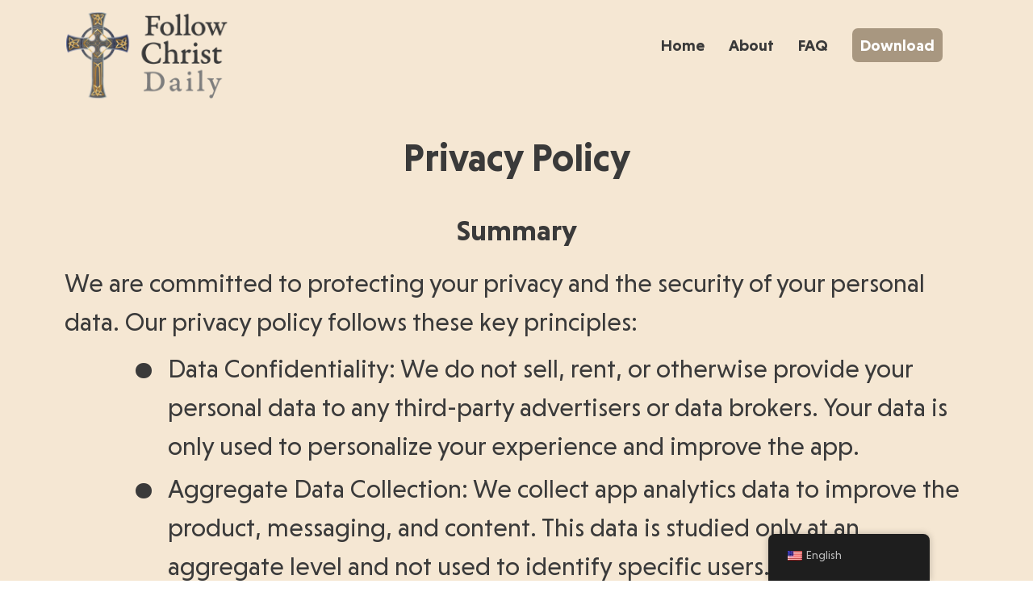

--- FILE ---
content_type: text/html; charset=UTF-8
request_url: https://followchristdaily.app/privacy-policy/
body_size: 37199
content:
<!doctype html> <html dir="ltr" lang="en-US" prefix="og: https://ogp.me/ns#"> <head><script>if(navigator.userAgent.match(/MSIE|Internet Explorer/i)||navigator.userAgent.match(/Trident\/7\..*?rv:11/i)){let e=document.location.href;if(!e.match(/[?&]nonitro/)){if(e.indexOf("?")==-1){if(e.indexOf("#")==-1){document.location.href=e+"?nonitro=1"}else{document.location.href=e.replace("#","?nonitro=1#")}}else{if(e.indexOf("#")==-1){document.location.href=e+"&nonitro=1"}else{document.location.href=e.replace("#","&nonitro=1#")}}}}</script><link rel="preconnect" href="https://www.googletagmanager.com" /><link rel="preconnect" href="https://cdn-jclol.nitrocdn.com" /><meta charset="UTF-8" /><meta name="viewport" content="width=device-width, initial-scale=1" /><title>Privacy Policy - Follow Christ Daily</title><meta name="description" content="Privacy Policy Summary We are committed to protecting your privacy and the security of your personal data. Our privacy policy follows these key principles: Data Confidentiality: We do not sell, rent, or otherwise provide your personal data to any third-party advertisers or data brokers. Your data is only used to personalize your experience and improve" /><meta name="robots" content="max-image-preview:large" /><meta name="generator" content="All in One SEO (AIOSEO) 4.8.6" /><meta property="og:locale" content="en_US" /><meta property="og:site_name" content="Follow Christ Daily -" /><meta property="og:type" content="article" /><meta property="og:title" content="Privacy Policy - Follow Christ Daily" /><meta property="og:description" content="Privacy Policy Summary We are committed to protecting your privacy and the security of your personal data. Our privacy policy follows these key principles: Data Confidentiality: We do not sell, rent, or otherwise provide your personal data to any third-party advertisers or data brokers. Your data is only used to personalize your experience and improve" /><meta property="og:url" content="https://followchristdaily.app/privacy-policy/" /><meta property="og:image" content="https://followchristdaily.app/wp-content/uploads/followchrist.png" /><meta property="og:image:secure_url" content="https://followchristdaily.app/wp-content/uploads/followchrist.png" /><meta property="article:published_time" content="2023-02-07T17:51:03+00:00" /><meta property="article:modified_time" content="2023-05-31T16:02:51+00:00" /><meta name="twitter:card" content="summary_large_image" /><meta name="twitter:title" content="Privacy Policy - Follow Christ Daily" /><meta name="twitter:description" content="Privacy Policy Summary We are committed to protecting your privacy and the security of your personal data. Our privacy policy follows these key principles: Data Confidentiality: We do not sell, rent, or otherwise provide your personal data to any third-party advertisers or data brokers. Your data is only used to personalize your experience and improve" /><meta name="twitter:image" content="https://followchristdaily.app/wp-content/uploads/followchrist.png" /><meta name="generator" content="WordPress 6.8.3" /><meta name="generator" content="Elementor 3.31.2; features: additional_custom_breakpoints, e_element_cache; settings: css_print_method-external, google_font-enabled, font_display-swap" /><meta name="msapplication-TileImage" content="https://followchristdaily.app/wp-content/uploads/2023/02/cropped-icon-270x270.png" /><meta name="generator" content="NitroPack" /><link href="https://cdn-jclol.nitrocdn.com/aQDsNSnjybfvRjafjWgwKgYQEJTKHmSL/assets/static/optimized/rev-759dba4/followchristdaily.app/externalFontFace/nitro-min-noimport-be1fd3f93888e0507c9727f33e3f6f63-stylesheet.css" rel="preload" as="style" onload="this.onload=null; this.rel='stylesheet'; this.setAttribute('onload', this.getAttribute('nitropack-onload') + '; this.setAttribute(\'onload\', \'\');'); this.dispatchEvent(new Event('load'));" /><noscript><link rel="stylesheet" type="text/css" href="https://cdn-jclol.nitrocdn.com/aQDsNSnjybfvRjafjWgwKgYQEJTKHmSL/assets/static/optimized/rev-759dba4/followchristdaily.app/externalFontFace/nitro-min-noimport-be1fd3f93888e0507c9727f33e3f6f63-stylesheet.css" /></noscript><script>var NPSH,NitroScrollHelper;NPSH=NitroScrollHelper=function(){let e=null;const o=window.sessionStorage.getItem("nitroScrollPos");function t(){let e=JSON.parse(window.sessionStorage.getItem("nitroScrollPos"))||{};if(typeof e!=="object"){e={}}e[document.URL]=window.scrollY;window.sessionStorage.setItem("nitroScrollPos",JSON.stringify(e))}window.addEventListener("scroll",function(){if(e!==null){clearTimeout(e)}e=setTimeout(t,200)},{passive:true});let r={};r.getScrollPos=()=>{if(!o){return 0}const e=JSON.parse(o);return e[document.URL]||0};r.isScrolled=()=>{return r.getScrollPos()>document.documentElement.clientHeight*.5};return r}();</script><script>(function(){var a=false;var e=document.documentElement.classList;var i=navigator.userAgent.toLowerCase();var n=["android","iphone","ipad"];var r=n.length;var o;var d=null;for(var t=0;t<r;t++){o=n[t];if(i.indexOf(o)>-1)d=o;if(e.contains(o)){a=true;e.remove(o)}}if(a&&d){e.add(d);if(d=="iphone"||d=="ipad"){e.add("ios")}}})();</script><script>(function(e){var t=e.prototype;t.after||(t.after=function(){var e,t=arguments,n=t.length,r=0,i=this,a=i.parentNode,o=Node,c=String,u=document;if(a!==null){while(r<n){(e=t[r])instanceof o?(i=i.nextSibling)!==null?a.insertBefore(e,i):a.appendChild(e):a.appendChild(u.createTextNode(c(e)));++r}}})})(Element);var NPh,NitroPackHelper;NPh=NitroPackHelper=function(){var e=document.write;var t=requestAnimationFrame||mozRequestAnimationFrame||webkitRequestAnimationFrame||msRequestAnimationFrame;var n=function(e){setTimeout(e,0)};var r=function(e){var t=e.innerHTML;try{var n=URL.createObjectURL(new Blob([t.replace(/^(?:<!--)?(.*?)(?:-->)?$/gm,"$1")],{type:"text/javascript"}))}catch(e){var n="data:text/javascript;base64,"+btoa(t.replace(/^(?:<!--)?(.*?)(?:-->)?$/gm,"$1"))}return n};var i=function(e,t){if(!e.src){var i=r(e);if(i!==false){e.src=i;e.innerHTML=""}}if(t){n(function(e,t){return function(){e.after(t)}}(t,e))}else{n(function(e){return function(){document.head.appendChild(e)}}(e))}};return{documentWrite:function(t,n){if(t&&t.hasAttribute("nitro-exclude")){return e.call(document,n)}var r=null;if(t.documentWriteContainer){r=t.documentWriteContainer}else{r=document.createElement("span");t.documentWriteContainer=r}var a=null;if(t){if(t.hasAttribute("data-nitro-for-id")){a=document.querySelector('template[data-nitro-marker-id="'+t.getAttribute("data-nitro-for-id")+'"]')}else{a=t}}r.innerHTML+=n;console.log("Injecting document.write");if(a){a.parentNode.insertBefore(r,a)}else{document.body.appendChild(r)}var o=document.createElement("span");o.innerHTML=n;var c=o.querySelectorAll("script");if(c.length){c.forEach(function(e){var t=e.getAttributeNames();var n=document.createElement("script");t.forEach(function(t){n.setAttribute(t,e.getAttribute(t))});n.async=false;if(!e.src&&e.textContent){n.textContent=e.textContent}i(n,a)})}console.log("Injected document.write")},TrustLogo:function(e,t){var n=document.getElementById(e);var r=document.createElement("img");r.src=t;n.parentNode.insertBefore(r,n)},documentReadyState:"loading",ogReadyState:document.readyState,startedScriptLoading:false,loadScriptDelayed:function(e,t,n){setTimeout(function(){var t=t||null;if(typeof e==="script"){var n=document.createElement("script");n.src=e;i(n,t)}else{i(e,t)}},t)}}}();document.write=function(e){NPh.documentWrite(document.currentScript,e)};document.writeln=function(e){NPh.documentWrite(document.currentScript,e+"\n")};window.addEventListener("load",function(){document.querySelectorAll("[nitro-delay-ms]").forEach(function(e){var t=document.createElement("template");t.setAttribute("type","nitro-dynamic-marker");e.after(t);e.remove();e.type="text/javascript";NPh.loadScriptDelayed(e,parseInt(e.getAttribute("nitro-delay-ms")),t)})});</script><link rel="preload" href="https://cdn-jclol.nitrocdn.com/aQDsNSnjybfvRjafjWgwKgYQEJTKHmSL/assets/static/source/rev-759dba4/followchristdaily.app/wp-content/themes/imitatio/fonts/NiveauGrotesk-Regular.woff2" as="font" type="font/woff2" crossorigin class="nitro-font-preload" /><style id="nitro-fonts">@font-face{font-family:"NiveauGrotesk";font-style:normal;font-display:swap;src:url("https://cdn-jclol.nitrocdn.com/aQDsNSnjybfvRjafjWgwKgYQEJTKHmSL/assets/static/source/rev-759dba4/followchristdaily.app/wp-content/themes/imitatio/fonts/NiveauGrotesk-Regular.woff2") format("woff2");}@font-face{font-family:"NiveauGrotesk-Bold";font-style:normal;font-display:swap;src:url("https://cdn-jclol.nitrocdn.com/aQDsNSnjybfvRjafjWgwKgYQEJTKHmSL/assets/static/source/rev-759dba4/followchristdaily.app/wp-content/themes/imitatio/fonts/NiveauGrotesk-Bold.woff2") format("woff2");}@font-face{font-family:"Dosis";font-style:normal;font-weight:400;src:url("https://fonts.gstatic.com/s/dosis/v34/HhyJU5sn9vOmLxNkIwRSjTVNWLEJN7Ml1BMEbKsUPqjmG8Q.woff2") format("woff2");unicode-range:U+0102-0103,U+0110-0111,U+0128-0129,U+0168-0169,U+01A0-01A1,U+01AF-01B0,U+0300-0301,U+0303-0304,U+0308-0309,U+0323,U+0329,U+1EA0-1EF9,U+20AB;}@font-face{font-family:"Dosis";font-style:normal;font-weight:400;src:url("https://fonts.gstatic.com/s/dosis/v34/HhyJU5sn9vOmLxNkIwRSjTVNWLEJN7Ml1RMEbKsUPqjmG8Q.woff2") format("woff2");unicode-range:U+0100-02BA,U+02BD-02C5,U+02C7-02CC,U+02CE-02D7,U+02DD-02FF,U+0304,U+0308,U+0329,U+1D00-1DBF,U+1E00-1E9F,U+1EF2-1EFF,U+2020,U+20A0-20AB,U+20AD-20C0,U+2113,U+2C60-2C7F,U+A720-A7FF;}@font-face{font-family:"Dosis";font-style:normal;font-weight:400;src:url("https://fonts.gstatic.com/s/dosis/v34/HhyJU5sn9vOmLxNkIwRSjTVNWLEJN7Ml2xMEbKsUPqjm.woff2") format("woff2");unicode-range:U+0000-00FF,U+0131,U+0152-0153,U+02BB-02BC,U+02C6,U+02DA,U+02DC,U+0304,U+0308,U+0329,U+2000-206F,U+20AC,U+2122,U+2191,U+2193,U+2212,U+2215,U+FEFF,U+FFFD;}@font-face{font-family:"mobmenu";font-weight:normal;font-style:normal;src:url("https://cdn-jclol.nitrocdn.com/aQDsNSnjybfvRjafjWgwKgYQEJTKHmSL/assets/static/source/rev-759dba4/followchristdaily.app/wp-content/plugins/mobile-menu/includes/css/font/d02d07ea2ad8570df3cd55653b872656.mobmenu.woff2") format("woff2");}</style><style type="text/css" id="nitro-critical-css">:root{--wp--preset--aspect-ratio--square:1;--wp--preset--aspect-ratio--4-3:4/3;--wp--preset--aspect-ratio--3-4:3/4;--wp--preset--aspect-ratio--3-2:3/2;--wp--preset--aspect-ratio--2-3:2/3;--wp--preset--aspect-ratio--16-9:16/9;--wp--preset--aspect-ratio--9-16:9/16;--wp--preset--color--black:#000;--wp--preset--color--cyan-bluish-gray:#abb8c3;--wp--preset--color--white:#fff;--wp--preset--color--pale-pink:#f78da7;--wp--preset--color--vivid-red:#cf2e2e;--wp--preset--color--luminous-vivid-orange:#ff6900;--wp--preset--color--luminous-vivid-amber:#fcb900;--wp--preset--color--light-green-cyan:#7bdcb5;--wp--preset--color--vivid-green-cyan:#00d084;--wp--preset--color--pale-cyan-blue:#8ed1fc;--wp--preset--color--vivid-cyan-blue:#0693e3;--wp--preset--color--vivid-purple:#9b51e0;--wp--preset--gradient--vivid-cyan-blue-to-vivid-purple:linear-gradient(135deg,rgba(6,147,227,1) 0%,#9b51e0 100%);--wp--preset--gradient--light-green-cyan-to-vivid-green-cyan:linear-gradient(135deg,#7adcb4 0%,#00d082 100%);--wp--preset--gradient--luminous-vivid-amber-to-luminous-vivid-orange:linear-gradient(135deg,rgba(252,185,0,1) 0%,rgba(255,105,0,1) 100%);--wp--preset--gradient--luminous-vivid-orange-to-vivid-red:linear-gradient(135deg,rgba(255,105,0,1) 0%,#cf2e2e 100%);--wp--preset--gradient--very-light-gray-to-cyan-bluish-gray:linear-gradient(135deg,#eee 0%,#a9b8c3 100%);--wp--preset--gradient--cool-to-warm-spectrum:linear-gradient(135deg,#4aeadc 0%,#9778d1 20%,#cf2aba 40%,#ee2c82 60%,#fb6962 80%,#fef84c 100%);--wp--preset--gradient--blush-light-purple:linear-gradient(135deg,#ffceec 0%,#9896f0 100%);--wp--preset--gradient--blush-bordeaux:linear-gradient(135deg,#fecda5 0%,#fe2d2d 50%,#6b003e 100%);--wp--preset--gradient--luminous-dusk:linear-gradient(135deg,#ffcb70 0%,#c751c0 50%,#4158d0 100%);--wp--preset--gradient--pale-ocean:linear-gradient(135deg,#fff5cb 0%,#b6e3d4 50%,#33a7b5 100%);--wp--preset--gradient--electric-grass:linear-gradient(135deg,#caf880 0%,#71ce7e 100%);--wp--preset--gradient--midnight:linear-gradient(135deg,#020381 0%,#2874fc 100%);--wp--preset--font-size--small:13px;--wp--preset--font-size--medium:20px;--wp--preset--font-size--large:36px;--wp--preset--font-size--x-large:42px;--wp--preset--spacing--20:.44rem;--wp--preset--spacing--30:.67rem;--wp--preset--spacing--40:1rem;--wp--preset--spacing--50:1.5rem;--wp--preset--spacing--60:2.25rem;--wp--preset--spacing--70:3.38rem;--wp--preset--spacing--80:5.06rem;--wp--preset--shadow--natural:6px 6px 9px rgba(0,0,0,.2);--wp--preset--shadow--deep:12px 12px 50px rgba(0,0,0,.4);--wp--preset--shadow--sharp:6px 6px 0px rgba(0,0,0,.2);--wp--preset--shadow--outlined:6px 6px 0px -3px rgba(255,255,255,1),6px 6px rgba(0,0,0,1);--wp--preset--shadow--crisp:6px 6px 0px rgba(0,0,0,1);}.trp-floater-ls-disabled-language.trp-ls-disabled-language{width:auto;}@media screen and (max-width:1000px){#trp-floater-ls-language-list{display:flex;flex-direction:column;}}@media screen and (max-width:500px){#trp-floater-ls-language-list{display:flex;flex-direction:column;}.trp-floater-ls-disabled-language{margin-top:0 !important;padding-top:16px !important;}}#trp-floater-ls-language-list{display:none;}#trp-floater-ls .trp-language-wrap.trp-language-wrap-bottom{padding:11px;}.trp-language-wrap a{display:block;padding:10px 12px 10px 12px;font-size:90%;}#trp-floater-ls-language-list{text-align:left;}#trp-floater-ls-language-list.trp-with-flags{text-align:left;}.trp-language-switcher-container.trp-floater-ls-names.trp-bottom-right .trp-language-wrap{padding:12px 12px 6px 12px !important;}#trp-floater-ls div:not(#trp-floater-poweredby)>a{display:flex !important;flex-direction:row;flex-wrap:wrap;align-items:center;}.trp-color-dark #trp-floater-ls-language-list a{color:#bdbdbd;}.trp-color-dark #trp-floater-ls-language-list a,.trp-color-dark #trp-floater-ls-language-list a,.trp-color-dark #trp-floater-ls-language-list a{display:block;width:auto;overflow:hidden;text-overflow:ellipsis;white-space:nowrap;}.trp-floater-ls-disabled-language{margin-top:6px;}#trp-floater-ls .trp-with-flags .trp-flag-image{margin-right:5px;vertical-align:middle;height:auto;max-width:100%;display:inline;padding:0;}#trp-floater-ls a{text-decoration:none;}#trp-floater-ls-language-list{max-height:300px;overflow-y:auto;}:root{--bs-blue:#0d6efd;--bs-indigo:#6610f2;--bs-purple:#6f42c1;--bs-pink:#d63384;--bs-red:#dc3545;--bs-orange:#fd7e14;--bs-yellow:#ffc107;--bs-green:#198754;--bs-teal:#20c997;--bs-cyan:#0dcaf0;--bs-black:#000;--bs-white:#fff;--bs-gray:#6c757d;--bs-gray-dark:#343a40;--bs-gray-100:#f8f9fa;--bs-gray-200:#e9ecef;--bs-gray-300:#dee2e6;--bs-gray-400:#ced4da;--bs-gray-500:#adb5bd;--bs-gray-600:#6c757d;--bs-gray-700:#495057;--bs-gray-800:#343a40;--bs-gray-900:#212529;--bs-primary:#0d6efd;--bs-secondary:#6c757d;--bs-success:#198754;--bs-info:#0dcaf0;--bs-warning:#ffc107;--bs-danger:#dc3545;--bs-light:#f8f9fa;--bs-dark:#212529;--bs-primary-rgb:13,110,253;--bs-secondary-rgb:108,117,125;--bs-success-rgb:25,135,84;--bs-info-rgb:13,202,240;--bs-warning-rgb:255,193,7;--bs-danger-rgb:220,53,69;--bs-light-rgb:248,249,250;--bs-dark-rgb:33,37,41;--bs-white-rgb:255,255,255;--bs-black-rgb:0,0,0;--bs-body-color-rgb:33,37,41;--bs-body-bg-rgb:255,255,255;--bs-font-sans-serif:system-ui,-apple-system,"Segoe UI",Roboto,"Helvetica Neue","Noto Sans","Liberation Sans",Arial,sans-serif,"Apple Color Emoji","Segoe UI Emoji","Segoe UI Symbol","Noto Color Emoji";--bs-font-monospace:SFMono-Regular,Menlo,Monaco,Consolas,"Liberation Mono","Courier New",monospace;--bs-gradient:linear-gradient(180deg,rgba(255,255,255,.15),rgba(255,255,255,0));--bs-body-font-family:var(--bs-font-sans-serif);--bs-body-font-size:1rem;--bs-body-font-weight:400;--bs-body-line-height:1.5;--bs-body-color:#212529;--bs-body-bg:#fff;--bs-border-width:1px;--bs-border-style:solid;--bs-border-color:#dee2e6;--bs-border-color-translucent:rgba(0,0,0,.175);--bs-border-radius:.375rem;--bs-border-radius-sm:.25rem;--bs-border-radius-lg:.5rem;--bs-border-radius-xl:1rem;--bs-border-radius-2xl:2rem;--bs-border-radius-pill:50rem;--bs-link-color:#0d6efd;--bs-link-hover-color:#0a58ca;--bs-code-color:#d63384;--bs-highlight-bg:#fff3cd;}*,::after,::before{box-sizing:border-box;}@media (prefers-reduced-motion:no-preference){:root{scroll-behavior:smooth;}}body{margin:0;font-family:var(--bs-body-font-family);font-size:var(--bs-body-font-size);font-weight:var(--bs-body-font-weight);line-height:var(--bs-body-line-height);color:var(--bs-body-color);text-align:var(--bs-body-text-align);background-color:var(--bs-body-bg);-webkit-text-size-adjust:100%;}h1,h2,h3{margin-top:0;margin-bottom:.5rem;font-weight:500;line-height:1.2;}h1{font-size:calc(1.375rem + 1.5vw);}@media (min-width:1200px){h1{font-size:2.5rem;}}h2{font-size:calc(1.325rem + .9vw);}@media (min-width:1200px){h2{font-size:2rem;}}h3{font-size:calc(1.3rem + .6vw);}@media (min-width:1200px){h3{font-size:1.75rem;}}p{margin-top:0;margin-bottom:1rem;}ul{padding-left:2rem;}ul{margin-top:0;margin-bottom:1rem;}strong{font-weight:bolder;}a{color:var(--bs-link-color);text-decoration:underline;}img{vertical-align:middle;}::-moz-focus-inner{padding:0;border-style:none;}::-webkit-datetime-edit-day-field,::-webkit-datetime-edit-fields-wrapper,::-webkit-datetime-edit-hour-field,::-webkit-datetime-edit-minute,::-webkit-datetime-edit-month-field,::-webkit-datetime-edit-text,::-webkit-datetime-edit-year-field{padding:0;}::-webkit-inner-spin-button{height:auto;}::-webkit-search-decoration{-webkit-appearance:none;}::-webkit-color-swatch-wrapper{padding:0;}::-webkit-file-upload-button{font:inherit;-webkit-appearance:button;}::file-selector-button{font:inherit;-webkit-appearance:button;}.container{--bs-gutter-x:1.5rem;--bs-gutter-y:0;width:100%;padding-right:calc(var(--bs-gutter-x) * .5);padding-left:calc(var(--bs-gutter-x) * .5);margin-right:auto;margin-left:auto;}@media (min-width:576px){.container{max-width:540px;}}@media (min-width:768px){.container{max-width:720px;}}@media (min-width:992px){.container{max-width:960px;}}@media (min-width:1200px){.container{max-width:1140px;}}@media (min-width:1400px){.container{max-width:1320px;}}.row{--bs-gutter-x:1.5rem;--bs-gutter-y:0;display:flex;flex-wrap:wrap;margin-top:calc(-1 * var(--bs-gutter-y));margin-right:calc(-.5 * var(--bs-gutter-x));margin-left:calc(-.5 * var(--bs-gutter-x));}.row>*{flex-shrink:0;width:100%;max-width:100%;padding-right:calc(var(--bs-gutter-x) * .5);padding-left:calc(var(--bs-gutter-x) * .5);margin-top:var(--bs-gutter-y);}@media (min-width:992px){.col-lg-6{flex:0 0 auto;width:50%;}}html{line-height:1.15;-webkit-text-size-adjust:100%;}body{margin:0;}main{display:block;}h1{font-size:2em;margin:.67em 0;}a{background-color:transparent;}strong{font-weight:bolder;}img{border-style:none;}::-webkit-file-upload-button{-webkit-appearance:button;font:inherit;}template{display:none;}*,*::before,*::after{box-sizing:inherit;}html{box-sizing:border-box;}body{color:#404040;font-family:-apple-system,BlinkMacSystemFont,"Segoe UI",Roboto,Oxygen-Sans,Ubuntu,Cantarell,"Helvetica Neue",sans-serif;font-size:1rem;line-height:1.5;}h1,h2,h3{clear:both;}p{margin-bottom:1.5em;}i{font-style:italic;}body{background:#fff;font-family:"NiveauGrotesk";}ul{margin:0 0 1.5em 3em;}ul{list-style:disc;}img{height:auto;max-width:100%;}a{color:#4169e1;}a:visited{color:#800080;}.entry-content{margin:1.5em 0 0;}.custom-logo-link{display:inline-block;}.screen-reader-text{border:0;clip:rect(1px,1px,1px,1px);clip-path:inset(50%);height:1px;margin:-1px;overflow:hidden;padding:0;position:absolute !important;width:1px;word-wrap:normal !important;}header .menu-primary-menu-container{display:flex;align-items:center;height:100%;}header .menu-primary-menu-container ul{display:inline-flex;width:100%;justify-content:flex-end;}header .menu-primary-menu-container ul li{display:inline-block;margin-right:30px;}header .menu-primary-menu-container ul li a,.mobmenu-content li a{font-size:20px;font-family:"NiveauGrotesk-Bold";text-decoration:none;color:#3a3a3a;}header .menu-primary-menu-container ul .download-btn a,.mobmenu-content li.download-btn a{background:#a89780;padding:10px;color:white !important;border-radius:7px;}.page h1.entry-title{display:none;}@media (min-width:1200px){.container{max-width:1140px !important;}}@media (min-width:992px){.container{max-width:1140px !important;}}.mobmenu-right-panel{width:185px !important;text-align:center !important;}.mobmenu-right-panel .mobmenu-content #mobmenuright li a{font-family:"NiveauGrotesk-Bold";}.site-branding{padding:15px 0;}.elementor-section .elementor-widget-text-editor{font-family:"NiveauGrotesk";}.page-id-3 .entry-content{margin-top:0;}.page-id-3 #page{background:#f5e7d3;}.page-id-3 [data-widget_type="text-editor.default"] h2{font-size:48px;font-weight:600;text-align:center;margin-top:20px;margin-bottom:20px;font-family:"NiveauGrotesk-Bold";}.page-id-3 [data-widget_type="text-editor.default"] h3{font-size:36px;font-weight:600;text-align:center;font-family:"NiveauGrotesk-Bold";}.page-id-3 [data-widget_type="text-editor.default"] p,.page-id-3 [data-widget_type="text-editor.default"] ul{font-size:32px;}.page-id-3 [data-widget_type="text-editor.default"] h3{margin-top:40px;margin-bottom:20px;}.page-id-3 [data-widget_type="text-editor.default"] p{margin-bottom:0;}.page-id-3 [data-widget_type="text-editor.default"] ul{margin-top:10px;margin-bottom:0;}.page-id-3 [data-widget_type="text-editor.default"] ul li{position:relative;margin-bottom:5px;list-style:none;}.page-id-3 [data-widget_type="text-editor.default"] ul li:after{content:"•";position:absolute;left:-47px;font-size:90px;top:-47px;}@media only screen and (max-width:1024px){.mob-icon-menu:before{font-size:52px;margin-top:0;}.mob-icon-cancel-1:before{content:url("https://imitatio.app/wp-content/uploads/Icon-material-close.png") !important;}.mobmenu-content li{max-width:110px;margin:15px auto !important;padding:0 !important;}.mobmenu-content li a{width:100%;font-size:20px !important;}body.mob-menu-slideout-over{padding-top:25px;}.page-id-3 [data-widget_type="text-editor.default"] p,.page-id-3 [data-widget_type="text-editor.default"] ul{font-size:22px;}}@media only screen and (max-width:560px){.page-id-3 [data-widget_type="text-editor.default"] ul{margin-left:10px;}.page-id-3 [data-widget_type="text-editor.default"] ul li:after{left:-30px;font-size:54px;top:-28px;}}@media only screen and (min-width:1025px){.mobmenu-panel,.mobmenu,.mobmenu-right-panel{display:none !important;}}@media only screen and (max-width:1024px){.mobmenur-container i{color:#0a0a0a;}.mob-cancel-button{font-size:30px !important;}.mob-menu-right-bg-holder{opacity:1;background-attachment:fixed;background-position:center top;-webkit-background-size:cover;-moz-background-size:cover;background-size:cover;}#mobmenuright li a,#mobmenuright li a:visited{color:#0a0805;}.mobmenur-container{top:10px;margin-right:5px;margin-top:0px;}.mob-menu-logo-holder{margin-top:0px;text-align:left;margin-left:20px;margin-right:0;height:120px;float:left;}.mob-menu-header-holder{width:100%;background-color:#fff;height:120px;position:fixed;}body.mob-menu-slideout-over{padding-top:120px;}.mobmenur-container{position:relative;}.mobmenu-right-panel{background-color:#f5e7d3;width:270px;}.mob-menu-slideout-over .mobmenu-panel{position:fixed;top:0;height:100%;overflow-y:auto;overflow-x:auto;z-index:10000;opacity:1;}.mobmenu .headertext{color:#0a0a0a;text-decoration:none;}body.mob-menu-slideout-over{overflow-x:hidden;}.mobmenu-right-panel li{padding-left:10%;padding-right:10%;}.mobmenur-container i{line-height:30px;font-size:30px;float:right;}.site-header,.site-branding{display:none !important;}.mob-standard-logo{display:inline-block;height:90px !important;}.mob-retina-logo{height:90px !important;}.mobmenu-right-panel .mob-cancel-button{color:#666;}}#mobmenuright li a,#mobmenuright li a:visited{font-family:Dosis;font-size:inherit;font-weight:inherit;font-style:normal;line-height:1.5em;letter-spacing:normal;text-transform:none;}.screen-reader-text{height:1px;margin:-1px;overflow:hidden;padding:0;position:absolute;top:-10000em;width:1px;clip:rect(0,0,0,0);border:0;}.elementor *,.elementor :after,.elementor :before{box-sizing:border-box;}.elementor-element{--flex-direction:initial;--flex-wrap:initial;--justify-content:initial;--align-items:initial;--align-content:initial;--gap:initial;--flex-basis:initial;--flex-grow:initial;--flex-shrink:initial;--order:initial;--align-self:initial;align-self:var(--align-self);flex-basis:var(--flex-basis);flex-grow:var(--flex-grow);flex-shrink:var(--flex-shrink);order:var(--order);}.elementor-element:where(.e-con-full,.elementor-widget){align-content:var(--align-content);align-items:var(--align-items);flex-direction:var(--flex-direction);flex-wrap:var(--flex-wrap);gap:var(--row-gap) var(--column-gap);justify-content:var(--justify-content);}:root{--page-title-display:block;}h1.entry-title{display:var(--page-title-display);}.elementor-section{position:relative;}.elementor-section .elementor-container{display:flex;margin-left:auto;margin-right:auto;position:relative;}@media (max-width:1024px){.elementor-section .elementor-container{flex-wrap:wrap;}}.elementor-section.elementor-section-boxed>.elementor-container{max-width:1140px;}.elementor-widget-wrap{align-content:flex-start;flex-wrap:wrap;position:relative;width:100%;}.elementor:not(.elementor-bc-flex-widget) .elementor-widget-wrap{display:flex;}.elementor-widget-wrap>.elementor-element{width:100%;}.elementor-widget{position:relative;}.elementor-column{display:flex;min-height:1px;position:relative;}.elementor-column-gap-default>.elementor-column>.elementor-element-populated{padding:10px;}@media (min-width:768px){.elementor-column.elementor-col-100{width:100%;}}@media (max-width:767px){.elementor-column{width:100%;}}@media (prefers-reduced-motion:no-preference){html{scroll-behavior:smooth;}}.elementor-kit-18{--e-global-color-primary:#3a3a3a;--e-global-color-secondary:#f5e7d3;--e-global-color-text:#3a3a3a;--e-global-color-accent:#61ce70;--e-global-typography-primary-font-family:"Roboto";--e-global-typography-primary-font-weight:600;--e-global-typography-secondary-font-family:"Roboto Slab";--e-global-typography-secondary-font-weight:400;--e-global-typography-text-font-family:"Roboto";--e-global-typography-text-font-weight:400;--e-global-typography-accent-font-family:"Roboto";--e-global-typography-accent-font-weight:500;}.elementor-section.elementor-section-boxed>.elementor-container{max-width:1140px;}.elementor-element{--widgets-spacing:20px 20px;--widgets-spacing-row:20px;--widgets-spacing-column:20px;}@media (max-width:1024px){.elementor-section.elementor-section-boxed>.elementor-container{max-width:1024px;}}@media (max-width:767px){.elementor-section.elementor-section-boxed>.elementor-container{max-width:767px;}}.elementor-widget-text-editor{font-family:var(--e-global-typography-text-font-family),Sans-serif;font-weight:var(--e-global-typography-text-font-weight);color:var(--e-global-color-text);}[class^="mob-icon-"]:before{font-family:"mobmenu";font-style:normal;font-weight:normal;speak:none;display:inline-block;text-decoration:inherit;width:1em;margin-right:.2em;text-align:center;font-variant:normal;text-transform:none;line-height:1em;margin-left:.2em;-webkit-font-smoothing:antialiased;-moz-osx-font-smoothing:grayscale;}.mob-icon-menu:before{content:"";}.mob-icon-cancel-1:before{content:"";}.mob-retina-logo{display:none;max-width:100%;}.mob-cancel-button{z-index:99999999 !important;position:relative !important;}.mob-menu-right-bg-holder{width:100%;height:100%;position:absolute;z-index:-50;background-repeat:no-repeat;top:0;left:0;}.mobmenur-container{position:absolute;right:0px;}.mob-cancel-button{display:none;z-index:99999999;}.mobmenu-content li a{display:block;letter-spacing:1px;padding:10px 20px;text-decoration:none;font-size:14px;}.mobmenu-right-alignment{-webkit-transform:translateX(100%);-moz-transform:translateX(100%);-ms-transform:translateX(100%);-o-transform:translateX(100%);transform:translateX(100%);}#mobmenuright{margin:0;padding:0;}.mobmenu-content li{list-style:none;visibility:visible;opacity:1;margin:0;}.mob-menu-slideout-over .mobmenu-right-alignment{right:0;}.mob-menu-header-holder{font-weight:bold;top:0px;right:0px;color:#000;display:block;z-index:10000;}.mobmenu-right-panel .mobmenu-right-bt{position:absolute;right:0px;top:0px;font-size:30px;}.mobmenu-content{margin-top:45px;padding-bottom:120px;z-index:1;height:calc(100% - 45px);overflow:auto;padding-top:10px;}body>template~div[style]{opacity:0;max-height:0 !important;overflow:hidden;}.custom-logo-link img{width:200px;}.mob-menu-logo-holder .headertext .mob-standard-logo{margin-top:10px;}:where(section h1),:where(article h1),:where(nav h1),:where(aside h1){font-size:2em;}</style>   <link rel="profile" href="https://gmpg.org/xfn/11" />      <link rel="canonical" href="https://followchristdaily.app/privacy-policy/" />                <script type="application/ld+json" class="aioseo-schema">
   {"@context":"https:\/\/schema.org","@graph":[{"@type":"BreadcrumbList","@id":"https:\/\/followchristdaily.app\/privacy-policy\/#breadcrumblist","itemListElement":[{"@type":"ListItem","@id":"https:\/\/followchristdaily.app#listItem","position":1,"name":"Home","item":"https:\/\/followchristdaily.app","nextItem":{"@type":"ListItem","@id":"https:\/\/followchristdaily.app\/privacy-policy\/#listItem","name":"Privacy Policy"}},{"@type":"ListItem","@id":"https:\/\/followchristdaily.app\/privacy-policy\/#listItem","position":2,"name":"Privacy Policy","previousItem":{"@type":"ListItem","@id":"https:\/\/followchristdaily.app#listItem","name":"Home"}}]},{"@type":"Organization","@id":"https:\/\/followchristdaily.app\/#organization","name":"Follow Christ Daily","url":"https:\/\/followchristdaily.app\/","logo":{"@type":"ImageObject","url":"https:\/\/followchristdaily.app\/wp-content\/uploads\/followchrist.png","@id":"https:\/\/followchristdaily.app\/privacy-policy\/#organizationLogo","width":840,"height":448,"caption":"Logo"},"image":{"@id":"https:\/\/followchristdaily.app\/privacy-policy\/#organizationLogo"}},{"@type":"WebPage","@id":"https:\/\/followchristdaily.app\/privacy-policy\/#webpage","url":"https:\/\/followchristdaily.app\/privacy-policy\/","name":"Privacy Policy - Follow Christ Daily","description":"Privacy Policy Summary We are committed to protecting your privacy and the security of your personal data. Our privacy policy follows these key principles: Data Confidentiality: We do not sell, rent, or otherwise provide your personal data to any third-party advertisers or data brokers. Your data is only used to personalize your experience and improve","inLanguage":"en-US","isPartOf":{"@id":"https:\/\/followchristdaily.app\/#website"},"breadcrumb":{"@id":"https:\/\/followchristdaily.app\/privacy-policy\/#breadcrumblist"},"datePublished":"2023-02-07T17:51:03+00:00","dateModified":"2023-05-31T16:02:51+00:00"},{"@type":"WebSite","@id":"https:\/\/followchristdaily.app\/#website","url":"https:\/\/followchristdaily.app\/","name":"Follow Christ Daily","inLanguage":"en-US","publisher":{"@id":"https:\/\/followchristdaily.app\/#organization"}}]}
  </script>  <link rel='dns-prefetch' href='//fonts.googleapis.com' /> <link rel="alternate" type="application/rss+xml" title="Follow Christ Daily &raquo; Feed" href="https://followchristdaily.app/feed/" /> <link rel="alternate" type="application/rss+xml" title="Follow Christ Daily &raquo; Comments Feed" href="https://followchristdaily.app/comments/feed/" /> <template data-nitro-marker-id="c7f65452261c152b4594e799a033d8c9-1"></template>                   <template data-nitro-marker-id="jquery-core-js"></template> <template data-nitro-marker-id="jquery-migrate-js"></template> <template data-nitro-marker-id="mobmenujs-js"></template> <link rel="https://api.w.org/" href="https://followchristdaily.app/wp-json/" /><link rel="alternate" title="JSON" type="application/json" href="https://followchristdaily.app/wp-json/wp/v2/pages/3" /><link rel="EditURI" type="application/rsd+xml" title="RSD" href="https://followchristdaily.app/xmlrpc.php?rsd" />  <link rel='shortlink' href='https://followchristdaily.app/?p=3' /> <link rel="alternate" title="oEmbed (JSON)" type="application/json+oembed" href="https://followchristdaily.app/wp-json/oembed/1.0/embed?url=https%3A%2F%2Ffollowchristdaily.app%2Fprivacy-policy%2F" /> <link rel="alternate" title="oEmbed (XML)" type="text/xml+oembed" href="https://followchristdaily.app/wp-json/oembed/1.0/embed?url=https%3A%2F%2Ffollowchristdaily.app%2Fprivacy-policy%2F&#038;format=xml" /> <link rel="alternate" hreflang="en-US" href="https://followchristdaily.app/privacy-policy/" /> <link rel="alternate" hreflang="es-ES" href="https://followchristdaily.app/es/privacy-policy/" /> <link rel="alternate" hreflang="en" href="https://followchristdaily.app/privacy-policy/" /> <link rel="alternate" hreflang="es" href="https://followchristdaily.app/es/privacy-policy/" />   <link rel="icon" sizes="32x32" href="https://cdn-jclol.nitrocdn.com/aQDsNSnjybfvRjafjWgwKgYQEJTKHmSL/assets/images/optimized/rev-5bf0bc1/followchristdaily.app/wp-content/uploads/2023/02/cropped-icon-32x32.png" /> <link rel="icon" sizes="192x192" href="https://cdn-jclol.nitrocdn.com/aQDsNSnjybfvRjafjWgwKgYQEJTKHmSL/assets/images/optimized/rev-5bf0bc1/followchristdaily.app/wp-content/uploads/2023/02/cropped-icon-192x192.png" /> <link rel="apple-touch-icon" href="https://cdn-jclol.nitrocdn.com/aQDsNSnjybfvRjafjWgwKgYQEJTKHmSL/assets/images/optimized/rev-5bf0bc1/followchristdaily.app/wp-content/uploads/2023/02/cropped-icon-180x180.png" />   <template data-nitro-marker-id="307a4350059034eef6b0c3feda5b817a-1"></template><template data-nitro-marker-id="e98f5c76ca2ff8712d78ed7b88406a24-1"></template><script nitro-exclude>window.IS_NITROPACK=!0;window.NITROPACK_STATE='FRESH';</script><style>.nitro-cover{visibility:hidden!important;}</style><script nitro-exclude>window.nitro_lazySizesConfig=window.nitro_lazySizesConfig||{};window.nitro_lazySizesConfig.lazyClass="nitro-lazy";nitro_lazySizesConfig.srcAttr="nitro-lazy-src";nitro_lazySizesConfig.srcsetAttr="nitro-lazy-srcset";nitro_lazySizesConfig.expand=10;nitro_lazySizesConfig.expFactor=1;nitro_lazySizesConfig.hFac=1;nitro_lazySizesConfig.loadMode=1;nitro_lazySizesConfig.ricTimeout=50;nitro_lazySizesConfig.loadHidden=true;(function(){let t=null;let e=false;let a=false;let i=window.scrollY;let r=Date.now();function n(){window.removeEventListener("scroll",n);window.nitro_lazySizesConfig.expand=300}function o(t){let e=t.timeStamp-r;let a=Math.abs(i-window.scrollY)/e;let n=Math.max(a*200,300);r=t.timeStamp;i=window.scrollY;window.nitro_lazySizesConfig.expand=n}window.addEventListener("scroll",o,{passive:true});window.addEventListener("NitroStylesLoaded",function(){e=true});window.addEventListener("load",function(){a=true});document.addEventListener("lazybeforeunveil",function(t){let e=false;let a=t.target.getAttribute("nitro-lazy-mask");if(a){let i="url("+a+")";t.target.style.maskImage=i;t.target.style.webkitMaskImage=i;e=true}let i=t.target.getAttribute("nitro-lazy-bg");if(i){let a=t.target.style.backgroundImage.replace("[data-uri]",i.replace(/\(/g,"%28").replace(/\)/g,"%29"));if(a===t.target.style.backgroundImage){a="url("+i.replace(/\(/g,"%28").replace(/\)/g,"%29")+")"}t.target.style.backgroundImage=a;e=true}if(t.target.tagName=="VIDEO"){if(t.target.hasAttribute("nitro-lazy-poster")){t.target.setAttribute("poster",t.target.getAttribute("nitro-lazy-poster"))}else if(!t.target.hasAttribute("poster")){t.target.setAttribute("preload","metadata")}e=true}let r=t.target.getAttribute("data-nitro-fragment-id");if(r){if(!window.loadNitroFragment(r,"lazy")){t.preventDefault();return false}}if(t.target.classList.contains("av-animated-generic")){t.target.classList.add("avia_start_animation","avia_start_delayed_animation");e=true}if(!e){let e=t.target.tagName.toLowerCase();if(e!=="img"&&e!=="iframe"){t.target.querySelectorAll("img[nitro-lazy-src],img[nitro-lazy-srcset]").forEach(function(t){t.classList.add("nitro-lazy")})}}})})();</script><script id="nitro-lazyloader">(function(e,t){if(typeof module=="object"&&module.exports){module.exports=lazySizes}else{e.lazySizes=t(e,e.document,Date)}})(window,function e(e,t,r){"use strict";if(!e.IntersectionObserver||!t.getElementsByClassName||!e.MutationObserver){return}var i,n;var a=t.documentElement;var s=e.HTMLPictureElement;var o="addEventListener";var l="getAttribute";var c=e[o].bind(e);var u=e.setTimeout;var f=e.requestAnimationFrame||u;var d=e.requestIdleCallback||u;var v=/^picture$/i;var m=["load","error","lazyincluded","_lazyloaded"];var g=Array.prototype.forEach;var p=function(e,t){return e.classList.contains(t)};var z=function(e,t){e.classList.add(t)};var h=function(e,t){e.classList.remove(t)};var y=function(e,t,r){var i=r?o:"removeEventListener";if(r){y(e,t)}m.forEach(function(r){e[i](r,t)})};var b=function(e,r,n,a,s){var o=t.createEvent("CustomEvent");if(!n){n={}}n.instance=i;o.initCustomEvent(r,!a,!s,n);e.dispatchEvent(o);return o};var C=function(t,r){var i;if(!s&&(i=e.picturefill||n.pf)){i({reevaluate:true,elements:[t]})}else if(r&&r.src){t.src=r.src}};var w=function(e,t){return(getComputedStyle(e,null)||{})[t]};var E=function(e,t,r){r=r||e.offsetWidth;while(r<n.minSize&&t&&!e._lazysizesWidth){r=t.offsetWidth;t=t.parentNode}return r};var A=function(){var e,r;var i=[];var n=function(){var t;e=true;r=false;while(i.length){t=i.shift();t[0].apply(t[1],t[2])}e=false};return function(a){if(e){a.apply(this,arguments)}else{i.push([a,this,arguments]);if(!r){r=true;(t.hidden?u:f)(n)}}}}();var x=function(e,t){return t?function(){A(e)}:function(){var t=this;var r=arguments;A(function(){e.apply(t,r)})}};var L=function(e){var t;var i=0;var a=n.throttleDelay;var s=n.ricTimeout;var o=function(){t=false;i=r.now();e()};var l=d&&s>49?function(){d(o,{timeout:s});if(s!==n.ricTimeout){s=n.ricTimeout}}:x(function(){u(o)},true);return function(e){var n;if(e=e===true){s=33}if(t){return}t=true;n=a-(r.now()-i);if(n<0){n=0}if(e||n<9){l()}else{u(l,n)}}};var T=function(e){var t,i;var n=99;var a=function(){t=null;e()};var s=function(){var e=r.now()-i;if(e<n){u(s,n-e)}else{(d||a)(a)}};return function(){i=r.now();if(!t){t=u(s,n)}}};var _=function(){var i,s;var o,f,d,m;var E;var T=new Set;var _=new Map;var M=/^img$/i;var R=/^iframe$/i;var W="onscroll"in e&&!/glebot/.test(navigator.userAgent);var O=0;var S=0;var F=function(e){O--;if(S){S--}if(e&&e.target){y(e.target,F)}if(!e||O<0||!e.target){O=0;S=0}if(G.length&&O-S<1&&O<3){u(function(){while(G.length&&O-S<1&&O<4){J({target:G.shift()})}})}};var I=function(e){if(E==null){E=w(t.body,"visibility")=="hidden"}return E||!(w(e.parentNode,"visibility")=="hidden"&&w(e,"visibility")=="hidden")};var P=function(e){z(e.target,n.loadedClass);h(e.target,n.loadingClass);h(e.target,n.lazyClass);y(e.target,D)};var B=x(P);var D=function(e){B({target:e.target})};var $=function(e,t){try{e.contentWindow.location.replace(t)}catch(r){e.src=t}};var k=function(e){var t;var r=e[l](n.srcsetAttr);if(t=n.customMedia[e[l]("data-media")||e[l]("media")]){e.setAttribute("media",t)}if(r){e.setAttribute("srcset",r)}};var q=x(function(e,t,r,i,a){var s,o,c,f,m,p;if(!(m=b(e,"lazybeforeunveil",t)).defaultPrevented){if(i){if(r){z(e,n.autosizesClass)}else{e.setAttribute("sizes",i)}}o=e[l](n.srcsetAttr);s=e[l](n.srcAttr);if(a){c=e.parentNode;f=c&&v.test(c.nodeName||"")}p=t.firesLoad||"src"in e&&(o||s||f);m={target:e};if(p){y(e,F,true);clearTimeout(d);d=u(F,2500);z(e,n.loadingClass);y(e,D,true)}if(f){g.call(c.getElementsByTagName("source"),k)}if(o){e.setAttribute("srcset",o)}else if(s&&!f){if(R.test(e.nodeName)){$(e,s)}else{e.src=s}}if(o||f){C(e,{src:s})}}A(function(){if(e._lazyRace){delete e._lazyRace}if(!p||e.complete){if(p){F(m)}else{O--}P(m)}})});var H=function(e){if(n.isPaused)return;var t,r;var a=M.test(e.nodeName);var o=a&&(e[l](n.sizesAttr)||e[l]("sizes"));var c=o=="auto";if(c&&a&&(e.src||e.srcset)&&!e.complete&&!p(e,n.errorClass)){return}t=b(e,"lazyunveilread").detail;if(c){N.updateElem(e,true,e.offsetWidth)}O++;if((r=G.indexOf(e))!=-1){G.splice(r,1)}_.delete(e);T.delete(e);i.unobserve(e);s.unobserve(e);q(e,t,c,o,a)};var j=function(e){var t,r;for(t=0,r=e.length;t<r;t++){if(e[t].isIntersecting===false){continue}H(e[t].target)}};var G=[];var J=function(e,r){var i,n,a,s;for(n=0,a=e.length;n<a;n++){if(r&&e[n].boundingClientRect.width>0&&e[n].boundingClientRect.height>0){_.set(e[n].target,{rect:e[n].boundingClientRect,scrollTop:t.documentElement.scrollTop,scrollLeft:t.documentElement.scrollLeft})}if(e[n].boundingClientRect.bottom<=0&&e[n].boundingClientRect.right<=0&&e[n].boundingClientRect.left<=0&&e[n].boundingClientRect.top<=0){continue}if(!e[n].isIntersecting){continue}s=e[n].target;if(O-S<1&&O<4){S++;H(s)}else if((i=G.indexOf(s))==-1){G.push(s)}else{G.splice(i,1)}}};var K=function(){var e,t;for(e=0,t=o.length;e<t;e++){if(!o[e]._lazyAdd&&!o[e].classList.contains(n.loadedClass)){o[e]._lazyAdd=true;i.observe(o[e]);s.observe(o[e]);T.add(o[e]);if(!W){H(o[e])}}}};var Q=function(){if(n.isPaused)return;if(_.size===0)return;const r=t.documentElement.scrollTop;const i=t.documentElement.scrollLeft;E=null;const a=r+e.innerHeight+n.expand;const s=i+e.innerWidth+n.expand*n.hFac;const o=r-n.expand;const l=(i-n.expand)*n.hFac;for(let e of _){const[t,r]=e;const i=r.rect.top+r.scrollTop;const n=r.rect.bottom+r.scrollTop;const c=r.rect.left+r.scrollLeft;const u=r.rect.right+r.scrollLeft;if(n>=o&&i<=a&&u>=l&&c<=s&&I(t)){H(t)}}};return{_:function(){m=r.now();o=t.getElementsByClassName(n.lazyClass);i=new IntersectionObserver(j);s=new IntersectionObserver(J,{rootMargin:n.expand+"px "+n.expand*n.hFac+"px"});const e=new ResizeObserver(e=>{if(T.size===0)return;s.disconnect();s=new IntersectionObserver(J,{rootMargin:n.expand+"px "+n.expand*n.hFac+"px"});_=new Map;for(let e of T){s.observe(e)}});e.observe(t.documentElement);c("scroll",L(Q),true);new MutationObserver(K).observe(a,{childList:true,subtree:true,attributes:true});K()},unveil:H}}();var N=function(){var e;var r=x(function(e,t,r,i){var n,a,s;e._lazysizesWidth=i;i+="px";e.setAttribute("sizes",i);if(v.test(t.nodeName||"")){n=t.getElementsByTagName("source");for(a=0,s=n.length;a<s;a++){n[a].setAttribute("sizes",i)}}if(!r.detail.dataAttr){C(e,r.detail)}});var i=function(e,t,i){var n;var a=e.parentNode;if(a){i=E(e,a,i);n=b(e,"lazybeforesizes",{width:i,dataAttr:!!t});if(!n.defaultPrevented){i=n.detail.width;if(i&&i!==e._lazysizesWidth){r(e,a,n,i)}}}};var a=function(){var t;var r=e.length;if(r){t=0;for(;t<r;t++){i(e[t])}}};var s=T(a);return{_:function(){e=t.getElementsByClassName(n.autosizesClass);c("resize",s)},checkElems:s,updateElem:i}}();var M=function(){if(!M.i){M.i=true;N._();_._()}};(function(){var t;var r={lazyClass:"lazyload",lazyWaitClass:"lazyloadwait",loadedClass:"lazyloaded",loadingClass:"lazyloading",preloadClass:"lazypreload",errorClass:"lazyerror",autosizesClass:"lazyautosizes",srcAttr:"data-src",srcsetAttr:"data-srcset",sizesAttr:"data-sizes",minSize:40,customMedia:{},init:true,hFac:.8,loadMode:2,expand:400,ricTimeout:0,throttleDelay:125,isPaused:false};n=e.nitro_lazySizesConfig||e.nitro_lazysizesConfig||{};for(t in r){if(!(t in n)){n[t]=r[t]}}u(function(){if(n.init){M()}})})();i={cfg:n,autoSizer:N,loader:_,init:M,uP:C,aC:z,rC:h,hC:p,fire:b,gW:E,rAF:A};return i});</script><script nitro-exclude>(function(){var t={childList:false,attributes:true,subtree:false,attributeFilter:["src"],attributeOldValue:true};var e=null;var r=[];function n(t){let n=r.indexOf(t);if(n>-1){r.splice(n,1);e.disconnect();a()}t.src=t.getAttribute("nitro-og-src");t.parentNode.querySelector(".nitro-removable-overlay")?.remove()}function i(){if(!e){e=new MutationObserver(function(t,e){t.forEach(t=>{if(t.type=="attributes"&&t.attributeName=="src"){let r=t.target;let n=r.getAttribute("nitro-og-src");let i=r.src;if(i!=n&&t.oldValue!==null){e.disconnect();let o=i.replace(t.oldValue,"");if(i.indexOf("data:")===0&&["?","&"].indexOf(o.substr(0,1))>-1){if(n.indexOf("?")>-1){r.setAttribute("nitro-og-src",n+"&"+o.substr(1))}else{r.setAttribute("nitro-og-src",n+"?"+o.substr(1))}}r.src=t.oldValue;a()}}})})}return e}function o(e){i().observe(e,t)}function a(){r.forEach(o)}window.addEventListener("message",function(t){if(t.data.action&&t.data.action==="playBtnClicked"){var e=document.getElementsByTagName("iframe");for(var r=0;r<e.length;r++){if(t.source===e[r].contentWindow){n(e[r])}}}});document.addEventListener("DOMContentLoaded",function(){document.querySelectorAll("iframe[nitro-og-src]").forEach(t=>{r.push(t)});a()})})();</script><style>img:is([sizes="auto" i],[sizes^="auto," i]){contain-intrinsic-size:3000px 1500px;}</style><style id='wp-emoji-styles-inline-css'>img.wp-smiley,img.emoji{display:inline !important;border:none !important;box-shadow:none !important;height:1em !important;width:1em !important;margin:0 .07em !important;vertical-align:-.1em !important;background:none !important;padding:0 !important;}</style><style id='classic-theme-styles-inline-css'>.wp-block-button__link{color:#fff;background-color:#32373c;border-radius:9999px;box-shadow:none;text-decoration:none;padding:calc(.667em + 2px) calc(1.333em + 2px);font-size:1.125em;}.wp-block-file__button{background:#32373c;color:#fff;text-decoration:none;}</style><style id='global-styles-inline-css'>:root{--wp--preset--aspect-ratio--square:1;--wp--preset--aspect-ratio--4-3:4/3;--wp--preset--aspect-ratio--3-4:3/4;--wp--preset--aspect-ratio--3-2:3/2;--wp--preset--aspect-ratio--2-3:2/3;--wp--preset--aspect-ratio--16-9:16/9;--wp--preset--aspect-ratio--9-16:9/16;--wp--preset--color--black:#000;--wp--preset--color--cyan-bluish-gray:#abb8c3;--wp--preset--color--white:#fff;--wp--preset--color--pale-pink:#f78da7;--wp--preset--color--vivid-red:#cf2e2e;--wp--preset--color--luminous-vivid-orange:#ff6900;--wp--preset--color--luminous-vivid-amber:#fcb900;--wp--preset--color--light-green-cyan:#7bdcb5;--wp--preset--color--vivid-green-cyan:#00d084;--wp--preset--color--pale-cyan-blue:#8ed1fc;--wp--preset--color--vivid-cyan-blue:#0693e3;--wp--preset--color--vivid-purple:#9b51e0;--wp--preset--gradient--vivid-cyan-blue-to-vivid-purple:linear-gradient(135deg,rgba(6,147,227,1) 0%,#9b51e0 100%);--wp--preset--gradient--light-green-cyan-to-vivid-green-cyan:linear-gradient(135deg,#7adcb4 0%,#00d082 100%);--wp--preset--gradient--luminous-vivid-amber-to-luminous-vivid-orange:linear-gradient(135deg,rgba(252,185,0,1) 0%,rgba(255,105,0,1) 100%);--wp--preset--gradient--luminous-vivid-orange-to-vivid-red:linear-gradient(135deg,rgba(255,105,0,1) 0%,#cf2e2e 100%);--wp--preset--gradient--very-light-gray-to-cyan-bluish-gray:linear-gradient(135deg,#eee 0%,#a9b8c3 100%);--wp--preset--gradient--cool-to-warm-spectrum:linear-gradient(135deg,#4aeadc 0%,#9778d1 20%,#cf2aba 40%,#ee2c82 60%,#fb6962 80%,#fef84c 100%);--wp--preset--gradient--blush-light-purple:linear-gradient(135deg,#ffceec 0%,#9896f0 100%);--wp--preset--gradient--blush-bordeaux:linear-gradient(135deg,#fecda5 0%,#fe2d2d 50%,#6b003e 100%);--wp--preset--gradient--luminous-dusk:linear-gradient(135deg,#ffcb70 0%,#c751c0 50%,#4158d0 100%);--wp--preset--gradient--pale-ocean:linear-gradient(135deg,#fff5cb 0%,#b6e3d4 50%,#33a7b5 100%);--wp--preset--gradient--electric-grass:linear-gradient(135deg,#caf880 0%,#71ce7e 100%);--wp--preset--gradient--midnight:linear-gradient(135deg,#020381 0%,#2874fc 100%);--wp--preset--font-size--small:13px;--wp--preset--font-size--medium:20px;--wp--preset--font-size--large:36px;--wp--preset--font-size--x-large:42px;--wp--preset--spacing--20:.44rem;--wp--preset--spacing--30:.67rem;--wp--preset--spacing--40:1rem;--wp--preset--spacing--50:1.5rem;--wp--preset--spacing--60:2.25rem;--wp--preset--spacing--70:3.38rem;--wp--preset--spacing--80:5.06rem;--wp--preset--shadow--natural:6px 6px 9px rgba(0,0,0,.2);--wp--preset--shadow--deep:12px 12px 50px rgba(0,0,0,.4);--wp--preset--shadow--sharp:6px 6px 0px rgba(0,0,0,.2);--wp--preset--shadow--outlined:6px 6px 0px -3px rgba(255,255,255,1),6px 6px rgba(0,0,0,1);--wp--preset--shadow--crisp:6px 6px 0px rgba(0,0,0,1);}:where(.is-layout-flex){gap:.5em;}:where(.is-layout-grid){gap:.5em;}body .is-layout-flex{display:flex;}.is-layout-flex{flex-wrap:wrap;align-items:center;}.is-layout-flex > :is(*,div){margin:0;}body .is-layout-grid{display:grid;}.is-layout-grid > :is(*,div){margin:0;}:where(.wp-block-columns.is-layout-flex){gap:2em;}:where(.wp-block-columns.is-layout-grid){gap:2em;}:where(.wp-block-post-template.is-layout-flex){gap:1.25em;}:where(.wp-block-post-template.is-layout-grid){gap:1.25em;}.has-black-color{color:var(--wp--preset--color--black) !important;}.has-cyan-bluish-gray-color{color:var(--wp--preset--color--cyan-bluish-gray) !important;}.has-white-color{color:var(--wp--preset--color--white) !important;}.has-pale-pink-color{color:var(--wp--preset--color--pale-pink) !important;}.has-vivid-red-color{color:var(--wp--preset--color--vivid-red) !important;}.has-luminous-vivid-orange-color{color:var(--wp--preset--color--luminous-vivid-orange) !important;}.has-luminous-vivid-amber-color{color:var(--wp--preset--color--luminous-vivid-amber) !important;}.has-light-green-cyan-color{color:var(--wp--preset--color--light-green-cyan) !important;}.has-vivid-green-cyan-color{color:var(--wp--preset--color--vivid-green-cyan) !important;}.has-pale-cyan-blue-color{color:var(--wp--preset--color--pale-cyan-blue) !important;}.has-vivid-cyan-blue-color{color:var(--wp--preset--color--vivid-cyan-blue) !important;}.has-vivid-purple-color{color:var(--wp--preset--color--vivid-purple) !important;}.has-black-background-color{background-color:var(--wp--preset--color--black) !important;}.has-cyan-bluish-gray-background-color{background-color:var(--wp--preset--color--cyan-bluish-gray) !important;}.has-white-background-color{background-color:var(--wp--preset--color--white) !important;}.has-pale-pink-background-color{background-color:var(--wp--preset--color--pale-pink) !important;}.has-vivid-red-background-color{background-color:var(--wp--preset--color--vivid-red) !important;}.has-luminous-vivid-orange-background-color{background-color:var(--wp--preset--color--luminous-vivid-orange) !important;}.has-luminous-vivid-amber-background-color{background-color:var(--wp--preset--color--luminous-vivid-amber) !important;}.has-light-green-cyan-background-color{background-color:var(--wp--preset--color--light-green-cyan) !important;}.has-vivid-green-cyan-background-color{background-color:var(--wp--preset--color--vivid-green-cyan) !important;}.has-pale-cyan-blue-background-color{background-color:var(--wp--preset--color--pale-cyan-blue) !important;}.has-vivid-cyan-blue-background-color{background-color:var(--wp--preset--color--vivid-cyan-blue) !important;}.has-vivid-purple-background-color{background-color:var(--wp--preset--color--vivid-purple) !important;}.has-black-border-color{border-color:var(--wp--preset--color--black) !important;}.has-cyan-bluish-gray-border-color{border-color:var(--wp--preset--color--cyan-bluish-gray) !important;}.has-white-border-color{border-color:var(--wp--preset--color--white) !important;}.has-pale-pink-border-color{border-color:var(--wp--preset--color--pale-pink) !important;}.has-vivid-red-border-color{border-color:var(--wp--preset--color--vivid-red) !important;}.has-luminous-vivid-orange-border-color{border-color:var(--wp--preset--color--luminous-vivid-orange) !important;}.has-luminous-vivid-amber-border-color{border-color:var(--wp--preset--color--luminous-vivid-amber) !important;}.has-light-green-cyan-border-color{border-color:var(--wp--preset--color--light-green-cyan) !important;}.has-vivid-green-cyan-border-color{border-color:var(--wp--preset--color--vivid-green-cyan) !important;}.has-pale-cyan-blue-border-color{border-color:var(--wp--preset--color--pale-cyan-blue) !important;}.has-vivid-cyan-blue-border-color{border-color:var(--wp--preset--color--vivid-cyan-blue) !important;}.has-vivid-purple-border-color{border-color:var(--wp--preset--color--vivid-purple) !important;}.has-vivid-cyan-blue-to-vivid-purple-gradient-background{background:var(--wp--preset--gradient--vivid-cyan-blue-to-vivid-purple) !important;}.has-light-green-cyan-to-vivid-green-cyan-gradient-background{background:var(--wp--preset--gradient--light-green-cyan-to-vivid-green-cyan) !important;}.has-luminous-vivid-amber-to-luminous-vivid-orange-gradient-background{background:var(--wp--preset--gradient--luminous-vivid-amber-to-luminous-vivid-orange) !important;}.has-luminous-vivid-orange-to-vivid-red-gradient-background{background:var(--wp--preset--gradient--luminous-vivid-orange-to-vivid-red) !important;}.has-very-light-gray-to-cyan-bluish-gray-gradient-background{background:var(--wp--preset--gradient--very-light-gray-to-cyan-bluish-gray) !important;}.has-cool-to-warm-spectrum-gradient-background{background:var(--wp--preset--gradient--cool-to-warm-spectrum) !important;}.has-blush-light-purple-gradient-background{background:var(--wp--preset--gradient--blush-light-purple) !important;}.has-blush-bordeaux-gradient-background{background:var(--wp--preset--gradient--blush-bordeaux) !important;}.has-luminous-dusk-gradient-background{background:var(--wp--preset--gradient--luminous-dusk) !important;}.has-pale-ocean-gradient-background{background:var(--wp--preset--gradient--pale-ocean) !important;}.has-electric-grass-gradient-background{background:var(--wp--preset--gradient--electric-grass) !important;}.has-midnight-gradient-background{background:var(--wp--preset--gradient--midnight) !important;}.has-small-font-size{font-size:var(--wp--preset--font-size--small) !important;}.has-medium-font-size{font-size:var(--wp--preset--font-size--medium) !important;}.has-large-font-size{font-size:var(--wp--preset--font-size--large) !important;}.has-x-large-font-size{font-size:var(--wp--preset--font-size--x-large) !important;}:where(.wp-block-post-template.is-layout-flex){gap:1.25em;}:where(.wp-block-post-template.is-layout-grid){gap:1.25em;}:where(.wp-block-columns.is-layout-flex){gap:2em;}:where(.wp-block-columns.is-layout-grid){gap:2em;}:root :where(.wp-block-pullquote){font-size:1.5em;line-height:1.6;}</style><link href="https://cdn-jclol.nitrocdn.com/aQDsNSnjybfvRjafjWgwKgYQEJTKHmSL/assets/static/optimized/rev-759dba4/followchristdaily.app/combinedCss/nitro-min-noimport-36ba50f852399558e5dca38089f1f80a-stylesheet.css" rel="preload" as="style" onload="this.onload=null; this.rel='stylesheet'; this.setAttribute('onload', this.getAttribute('nitropack-onload') + '; this.setAttribute(\'onload\', \'\');'); this.dispatchEvent(new Event('load'));" /><noscript><link rel="stylesheet" type="text/css" href="https://cdn-jclol.nitrocdn.com/aQDsNSnjybfvRjafjWgwKgYQEJTKHmSL/assets/static/optimized/rev-759dba4/followchristdaily.app/combinedCss/nitro-min-noimport-36ba50f852399558e5dca38089f1f80a-stylesheet.css" /></noscript><style>.e-con.e-parent:nth-of-type(n+4):not(.e-lazyloaded):not(.e-no-lazyload),.e-con.e-parent:nth-of-type(n+4):not(.e-lazyloaded):not(.e-no-lazyload) *{background-image:none !important;}@media screen and (max-height: 1024px){.e-con.e-parent:nth-of-type(n+3):not(.e-lazyloaded):not(.e-no-lazyload),.e-con.e-parent:nth-of-type(n+3):not(.e-lazyloaded):not(.e-no-lazyload) *{background-image:none !important;}.e-con.e-parent:nth-of-type(n+3):not(.e-lazyloaded):not(.e-no-lazyload).nitro-lazy,.e-con.e-parent:nth-of-type(n+3):not(.e-lazyloaded):not(.e-no-lazyload) *.nitro-lazy{background-image:none !important;}}@media screen and (max-height: 640px){.e-con.e-parent:nth-of-type(n+2):not(.e-lazyloaded):not(.e-no-lazyload),.e-con.e-parent:nth-of-type(n+2):not(.e-lazyloaded):not(.e-no-lazyload) *{background-image:none !important;}.e-con.e-parent:nth-of-type(n+2):not(.e-lazyloaded):not(.e-no-lazyload).nitro-lazy,.e-con.e-parent:nth-of-type(n+2):not(.e-lazyloaded):not(.e-no-lazyload) *.nitro-lazy{background-image:none !important;}}.e-con.e-parent:nth-of-type(n+4):not(.e-lazyloaded):not(.e-no-lazyload).nitro-lazy,.e-con.e-parent:nth-of-type(n+4):not(.e-lazyloaded):not(.e-no-lazyload) *.nitro-lazy{background-image:none !important;}</style><style id="wp-custom-css">.faq-content .faq p{font-size:26px;font-family:"NiveauGrotesk";}footer .site-info .footer-logo-sec .logo{width:320px !important;}body > template ~ div[style]{opacity:0;pointer-events:none;max-height:0 !important;overflow:hidden;}.beta-tester-btn{position:absolute;left:0;top:-60px;}.custom-logo-link img{width:200px;}.mob-menu-logo-holder .headertext .mob-standard-logo{margin-top:10px;}@media screen and (max-width: 768px){.beta-tester-btn{transform:scale(.7);}.beta-tester-btn .elementor-button{padding:20px 15px;}}</style><link rel="preload" as="script" href="https://cdn-jclol.nitrocdn.com/aQDsNSnjybfvRjafjWgwKgYQEJTKHmSL/assets/static/optimized/rev-759dba4/followchristdaily.app/wp-includes/js/jquery/render-blocking-nitro-min-f43b551b749a36845288913120943cc6.jquery.min.js" /><link rel="preload" as="script" href="https://cdn-jclol.nitrocdn.com/aQDsNSnjybfvRjafjWgwKgYQEJTKHmSL/assets/static/optimized/rev-759dba4/followchristdaily.app/wp-includes/js/jquery/render-blocking-nitro-min-558973c0fd98109493258c8470e94016.jquery-migrate.min.js" /><link rel="preload" as="script" href="https://cdn-jclol.nitrocdn.com/aQDsNSnjybfvRjafjWgwKgYQEJTKHmSL/assets/static/optimized/rev-759dba4/followchristdaily.app/wp-content/plugins/mobile-menu/includes/js/render-blocking-nitro-min-292dbda7ed87d5fe01f4571be15d2c54.mobmenu.js" /><link rel="preload" as="script" href="https://www.googletagmanager.com/gtag/js?id=G-WLDJHK4986" /><link rel="preload" as="script" href="https://cdn-jclol.nitrocdn.com/aQDsNSnjybfvRjafjWgwKgYQEJTKHmSL/assets/static/optimized/rev-759dba4/followchristdaily.app/wp-includes/js/dist/render-blocking-nitro-min-4fddbd9c6f14b07aa4889bdf1cf9cb3a.hooks.min.js" /><link rel="preload" as="script" href="https://cdn-jclol.nitrocdn.com/aQDsNSnjybfvRjafjWgwKgYQEJTKHmSL/assets/static/optimized/rev-759dba4/followchristdaily.app/wp-includes/js/dist/render-blocking-nitro-min-c33ce3335593203d6e5cdf3fa9d16b8c.i18n.min.js" /><link rel="preload" as="script" href="https://cdn-jclol.nitrocdn.com/aQDsNSnjybfvRjafjWgwKgYQEJTKHmSL/assets/static/optimized/rev-759dba4/followchristdaily.app/wp-content/plugins/contact-form-7/includes/swv/js/render-blocking-nitro-min-6a4d797cb2c4c163caae73cbfa55efa1.index.js" /><link rel="preload" as="script" href="https://cdn-jclol.nitrocdn.com/aQDsNSnjybfvRjafjWgwKgYQEJTKHmSL/assets/static/optimized/rev-759dba4/followchristdaily.app/wp-content/plugins/contact-form-7/includes/js/render-blocking-nitro-min-6a4d797cb2c4c163caae73cbfa55efa1.index.js" /><link rel="preload" as="script" href="https://cdn-jclol.nitrocdn.com/aQDsNSnjybfvRjafjWgwKgYQEJTKHmSL/assets/static/optimized/rev-759dba4/followchristdaily.app/wp-content/themes/imitatio/js/render-blocking-nitro-min-8a5471f88ca9c58e18cea05ebc9fe21a.navigation.js" /><link rel="preload" as="script" href="https://cdn-jclol.nitrocdn.com/aQDsNSnjybfvRjafjWgwKgYQEJTKHmSL/assets/static/optimized/rev-759dba4/followchristdaily.app/wp-content/themes/imitatio/assets/js/render-blocking-nitro-min-8a5471f88ca9c58e18cea05ebc9fe21a.bootstrap.min.js" /><link rel="preload" as="script" href="https://cdn-jclol.nitrocdn.com/aQDsNSnjybfvRjafjWgwKgYQEJTKHmSL/assets/static/optimized/rev-759dba4/followchristdaily.app/wp-content/plugins/elementor/assets/js/render-blocking-nitro-min-242d42e18915d4b5e83bd2cc694082ed.webpack.runtime.min.js" /><link rel="preload" as="script" href="https://cdn-jclol.nitrocdn.com/aQDsNSnjybfvRjafjWgwKgYQEJTKHmSL/assets/static/optimized/rev-759dba4/followchristdaily.app/wp-content/plugins/elementor/assets/js/render-blocking-nitro-min-242d42e18915d4b5e83bd2cc694082ed.frontend-modules.min.js" /><link rel="preload" as="script" href="https://cdn-jclol.nitrocdn.com/aQDsNSnjybfvRjafjWgwKgYQEJTKHmSL/assets/static/optimized/rev-759dba4/followchristdaily.app/wp-includes/js/jquery/ui/render-blocking-nitro-min-b37ee7748593354934fd70387522d067.core.min.js" /><link rel="preload" as="script" href="https://cdn-jclol.nitrocdn.com/aQDsNSnjybfvRjafjWgwKgYQEJTKHmSL/assets/static/optimized/rev-759dba4/followchristdaily.app/wp-content/plugins/elementor/assets/js/render-blocking-nitro-min-242d42e18915d4b5e83bd2cc694082ed.frontend.min.js" /><script id="c7f65452261c152b4594e799a033d8c9-1" data-nitro-for-id="c7f65452261c152b4594e799a033d8c9-1" type="nitropack/inlinescript" class="nitropack-inline-script">
window._wpemojiSettings = {"baseUrl":"https:\/\/s.w.org\/images\/core\/emoji\/16.0.1\/72x72\/","ext":".png","svgUrl":"https:\/\/s.w.org\/images\/core\/emoji\/16.0.1\/svg\/","svgExt":".svg","source":{"concatemoji":"https:\/\/followchristdaily.app\/wp-includes\/js\/wp-emoji-release.min.js?ver=6.8.3"}};
/*! This file is auto-generated */
!function(s,n){var o,i,e;function c(e){try{var t={supportTests:e,timestamp:(new Date).valueOf()};sessionStorage.setItem(o,JSON.stringify(t))}catch(e){}}function p(e,t,n){e.clearRect(0,0,e.canvas.width,e.canvas.height),e.fillText(t,0,0);var t=new Uint32Array(e.getImageData(0,0,e.canvas.width,e.canvas.height).data),a=(e.clearRect(0,0,e.canvas.width,e.canvas.height),e.fillText(n,0,0),new Uint32Array(e.getImageData(0,0,e.canvas.width,e.canvas.height).data));return t.every(function(e,t){return e===a[t]})}function u(e,t){e.clearRect(0,0,e.canvas.width,e.canvas.height),e.fillText(t,0,0);for(var n=e.getImageData(16,16,1,1),a=0;a<n.data.length;a++)if(0!==n.data[a])return!1;return!0}function f(e,t,n,a){switch(t){case"flag":return n(e,"\ud83c\udff3\ufe0f\u200d\u26a7\ufe0f","\ud83c\udff3\ufe0f\u200b\u26a7\ufe0f")?!1:!n(e,"\ud83c\udde8\ud83c\uddf6","\ud83c\udde8\u200b\ud83c\uddf6")&&!n(e,"\ud83c\udff4\udb40\udc67\udb40\udc62\udb40\udc65\udb40\udc6e\udb40\udc67\udb40\udc7f","\ud83c\udff4\u200b\udb40\udc67\u200b\udb40\udc62\u200b\udb40\udc65\u200b\udb40\udc6e\u200b\udb40\udc67\u200b\udb40\udc7f");case"emoji":return!a(e,"\ud83e\udedf")}return!1}function g(e,t,n,a){var r="undefined"!=typeof WorkerGlobalScope&&self instanceof WorkerGlobalScope?new OffscreenCanvas(300,150):s.createElement("canvas"),o=r.getContext("2d",{willReadFrequently:!0}),i=(o.textBaseline="top",o.font="600 32px Arial",{});return e.forEach(function(e){i[e]=t(o,e,n,a)}),i}function t(e){var t=s.createElement("script");t.src=e,t.defer=!0,s.head.appendChild(t)}"undefined"!=typeof Promise&&(o="wpEmojiSettingsSupports",i=["flag","emoji"],n.supports={everything:!0,everythingExceptFlag:!0},e=new Promise(function(e){s.addEventListener("DOMContentLoaded",e,{once:!0})}),new Promise(function(t){var n=function(){try{var e=JSON.parse(sessionStorage.getItem(o));if("object"==typeof e&&"number"==typeof e.timestamp&&(new Date).valueOf()<e.timestamp+604800&&"object"==typeof e.supportTests)return e.supportTests}catch(e){}return null}();if(!n){if("undefined"!=typeof Worker&&"undefined"!=typeof OffscreenCanvas&&"undefined"!=typeof URL&&URL.createObjectURL&&"undefined"!=typeof Blob)try{var e="postMessage("+g.toString()+"("+[JSON.stringify(i),f.toString(),p.toString(),u.toString()].join(",")+"));",a=new Blob([e],{type:"text/javascript"}),r=new Worker(URL.createObjectURL(a),{name:"wpTestEmojiSupports"});return void(r.onmessage=function(e){c(n=e.data),r.terminate(),t(n)})}catch(e){}c(n=g(i,f,p,u))}t(n)}).then(function(e){for(var t in e)n.supports[t]=e[t],n.supports.everything=n.supports.everything&&n.supports[t],"flag"!==t&&(n.supports.everythingExceptFlag=n.supports.everythingExceptFlag&&n.supports[t]);n.supports.everythingExceptFlag=n.supports.everythingExceptFlag&&!n.supports.flag,n.DOMReady=!1,n.readyCallback=function(){n.DOMReady=!0}}).then(function(){return e}).then(function(){var e;n.supports.everything||(n.readyCallback(),(e=n.source||{}).concatemoji?t(e.concatemoji):e.wpemoji&&e.twemoji&&(t(e.twemoji),t(e.wpemoji)))}))}((window,document),window._wpemojiSettings);
</script><script id="e98f5c76ca2ff8712d78ed7b88406a24-1" data-nitro-for-id="e98f5c76ca2ff8712d78ed7b88406a24-1" type="nitropack/inlinescript" class="nitropack-inline-script"> window.dataLayer = window.dataLayer || []; function gtag(){dataLayer.push(arguments);} gtag('js', new Date()); gtag('config', 'G-WLDJHK4986'); </script><script id="588926560a72829072081b0ed682408d-1" data-nitro-for-id="588926560a72829072081b0ed682408d-1" type="nitropack/inlinescript" class="nitropack-inline-script">var appButton=document.querySelector(".download-btn a");function getOS(){var e=window.navigator.userAgent,t=window.navigator.platform,n=["Macintosh","MacIntel","MacPPC","Mac68K"],o=["Win32","Win64","Windows","WinCE"],i=["iPhone","iPad","iPod"],a=null;if(n.indexOf(t)!==-1){a="Mac OS"}else if(i.indexOf(t)!==-1){a="iOS"}else if(o.indexOf(t)!==-1){a="Windows"}else if(/Android/.test(e)){a="Android"}else if(!a&&/Linux/.test(t)){a="Linux"}else if(i.indexOf("iPhone")!=-1){a="iPhone"}return a}if(getOS()==="Mac OS"||getOS()==="iOS"){appButton.setAttribute("href","https://apps.apple.com/us/app/itunes-connect/id6446845924");document.querySelector("#mobmenuright .download-btn a").href="https://apps.apple.com/us/app/itunes-connect/id6446845924";jQuery(".mobmenur-container").on("click",function(){document.querySelector("#mobmenuright .download-btn a").href="https://apps.apple.com/us/app/itunes-connect/id6446845924"})}else if(getOS()==="iOS"){appButton.setAttribute("href","https://apps.apple.com/us/app/itunes-connect/id6446845924");document.querySelector("#mobmenuright .download-btn a").href="https://apps.apple.com/us/app/itunes-connect/id6446845924";jQuery(".mobmenur-container").on("click",function(){document.querySelector("#mobmenuright .download-btn a").href="https://apps.apple.com/us/app/itunes-connect/id6446845924"})}else{appButton.setAttribute("href","https://play.google.com/store/apps/details?id=app.eudemonia.imitatio&amp;pcampaignid=pcampaignidMKT-Other-global-all-co-prtnr-py-PartBadge-Mar2515-1")}</script><script id="88c875a836dddceb715010b4250f4af0-1" data-nitro-for-id="88c875a836dddceb715010b4250f4af0-1" type="nitropack/inlinescript" class="nitropack-inline-script">document.addEventListener("wpcf7mailsent",function(e){if("298"==e.detail.contactFormId){location="http://google.com/"}},false);document.addEventListener("click",e=>{if(e.target.classList.contains("wp-image-34")){let t=e.target.parentElement.parentElement;let n=e.target.parentElement.parentElement.nextElementSibling.children[0].children[0];let l=e.target.parentElement.parentElement.nextElementSibling.children[0].children[0].src;n.style.width=t.width;n.style.height=t.height;n.src=l+"?autoplay=1";setTimeout(()=>{e.target.parentElement.parentElement.classList.toggle("opened")},500)}});</script><script id="548a122f0140f7ea82c6507a21e61fdf-1" data-nitro-for-id="548a122f0140f7ea82c6507a21e61fdf-1" type="nitropack/inlinescript" class="nitropack-inline-script">const lazyloadRunObserver=()=>{const e=document.querySelectorAll(`.e-con.e-parent:not(.e-lazyloaded)`);const t=new IntersectionObserver(e=>{e.forEach(e=>{if(e.isIntersecting){let o=e.target;if(o){o.classList.add("e-lazyloaded")}t.unobserve(e.target)}})},{rootMargin:"200px 0px 200px 0px"});e.forEach(e=>{t.observe(e)})};const events=["DOMContentLoaded","elementor/lazyload/observe"];events.forEach(e=>{document.addEventListener(e,lazyloadRunObserver)});</script><script id="wp-i18n-js-after" data-nitro-for-id="wp-i18n-js-after" type="nitropack/inlinescript" class="nitropack-inline-script">
wp.i18n.setLocaleData( { 'text direction\u0004ltr': [ 'ltr' ] } );
</script><script id="contact-form-7-js-before" data-nitro-for-id="contact-form-7-js-before" type="nitropack/inlinescript" class="nitropack-inline-script">
var wpcf7 = {
    "api": {
        "root": "https:\/\/followchristdaily.app\/wp-json\/",
        "namespace": "contact-form-7\/v1"
    },
    "cached": 1
};
</script><script id="elementor-frontend-js-before" data-nitro-for-id="elementor-frontend-js-before" type="nitropack/inlinescript" class="nitropack-inline-script">
var elementorFrontendConfig = {"environmentMode":{"edit":false,"wpPreview":false,"isScriptDebug":false},"i18n":{"shareOnFacebook":"Share on Facebook","shareOnTwitter":"Share on Twitter","pinIt":"Pin it","download":"Download","downloadImage":"Download image","fullscreen":"Fullscreen","zoom":"Zoom","share":"Share","playVideo":"Play Video","previous":"Previous","next":"Next","close":"Close","a11yCarouselPrevSlideMessage":"Previous slide","a11yCarouselNextSlideMessage":"Next slide","a11yCarouselFirstSlideMessage":"This is the first slide","a11yCarouselLastSlideMessage":"This is the last slide","a11yCarouselPaginationBulletMessage":"Go to slide"},"is_rtl":false,"breakpoints":{"xs":0,"sm":480,"md":768,"lg":1025,"xl":1440,"xxl":1600},"responsive":{"breakpoints":{"mobile":{"label":"Mobile Portrait","value":767,"default_value":767,"direction":"max","is_enabled":true},"mobile_extra":{"label":"Mobile Landscape","value":880,"default_value":880,"direction":"max","is_enabled":false},"tablet":{"label":"Tablet Portrait","value":1024,"default_value":1024,"direction":"max","is_enabled":true},"tablet_extra":{"label":"Tablet Landscape","value":1200,"default_value":1200,"direction":"max","is_enabled":false},"laptop":{"label":"Laptop","value":1366,"default_value":1366,"direction":"max","is_enabled":false},"widescreen":{"label":"Widescreen","value":2400,"default_value":2400,"direction":"min","is_enabled":false}},"hasCustomBreakpoints":false},"version":"3.31.2","is_static":false,"experimentalFeatures":{"additional_custom_breakpoints":true,"e_element_cache":true,"home_screen":true,"global_classes_should_enforce_capabilities":true,"e_variables":true,"cloud-library":true,"e_opt_in_v4_page":true},"urls":{"assets":"https:\/\/followchristdaily.app\/wp-content\/plugins\/elementor\/assets\/","ajaxurl":"https:\/\/followchristdaily.app\/wp-admin\/admin-ajax.php","uploadUrl":"https:\/\/followchristdaily.app\/wp-content\/uploads"},"nonces":{"floatingButtonsClickTracking":"d130166d7d"},"swiperClass":"swiper","settings":{"page":[],"editorPreferences":[]},"kit":{"active_breakpoints":["viewport_mobile","viewport_tablet"],"global_image_lightbox":"yes","lightbox_enable_counter":"yes","lightbox_enable_fullscreen":"yes","lightbox_enable_zoom":"yes","lightbox_enable_share":"yes","lightbox_title_src":"title","lightbox_description_src":"description"},"post":{"id":3,"title":"Privacy%20Policy%20-%20Follow%20Christ%20Daily","excerpt":"","featuredImage":false}};
</script><script id="b86f10d8ac888b9ea208d0444e7dc1f4-1" data-nitro-for-id="b86f10d8ac888b9ea208d0444e7dc1f4-1" type="nitropack/inlinescript" class="nitropack-inline-script">const liElements=document.querySelectorAll("ul.footer-list li");liElements.forEach(e=>{if(e.innerText.trim()==="Centro de ayuda"){const t=e.querySelector("a");if(t){t.href="https://help.followchristdaily.app/es/"}}if(e.innerText.trim()==="Contacta con nosotros"){const t=e.querySelector("a");if(t){t.href="https://help.followchristdaily.app/es/contact-us/"}}});</script><script>(function(e){"use strict";if(!e.loadCSS){e.loadCSS=function(){}}var t=loadCSS.relpreload={};t.support=function(){var t;try{t=e.document.createElement("link").relList.supports("preload")}catch(e){t=false}return function(){return t}}();t.bindMediaToggle=function(e){var t=e.media||"all";function a(){e.media=t}if(e.addEventListener){e.addEventListener("load",a)}else if(e.attachEvent){e.attachEvent("onload",a)}setTimeout(function(){e.rel="stylesheet";e.media="only x"});setTimeout(a,3e3)};t.poly=function(){if(t.support()){return}var a=e.document.getElementsByTagName("link");for(var n=0;n<a.length;n++){var o=a[n];if(o.rel==="preload"&&o.getAttribute("as")==="style"&&!o.getAttribute("data-loadcss")){o.setAttribute("data-loadcss",true);t.bindMediaToggle(o)}}};if(!t.support()){t.poly();var a=e.setInterval(t.poly,500);if(e.addEventListener){e.addEventListener("load",function(){t.poly();e.clearInterval(a)})}else if(e.attachEvent){e.attachEvent("onload",function(){t.poly();e.clearInterval(a)})}}if(typeof exports!=="undefined"){exports.loadCSS=loadCSS}else{e.loadCSS=loadCSS}})(typeof global!=="undefined"?global:this);</script><script nitro-exclude>(function(){const e=document.createElement("link");if(!(e.relList&&e.relList.supports&&e.relList.supports("prefetch"))){return}let t=document.cookie.includes("9d63262f59cd9b3378f01392c");let n={initNP_PPL:function(){if(window.NP_PPL!==undefined)return;window.NP_PPL={prefetches:[],lcpEvents:[],other:[]}},logPrefetch:function(e,n,r){let o=JSON.parse(window.sessionStorage.getItem("nitro_prefetched_urls"));if(o===null)o={};if(o[e]===undefined){o[e]={type:n,initiator:r};window.sessionStorage.setItem("nitro_prefetched_urls",JSON.stringify(o))}if(!t)return;window.NP_PPL.prefetches.push({url:e,type:n,initiator:r,timestamp:performance.now()})},logLcpEvent:function(e,n=null){if(!t)return;window.NP_PPL.lcpEvents.push({message:e,data:n,timestamp:performance.now()})},logOther:function(e,n=null){if(!t)return;window.NP_PPL.other.push({message:e,data:n,timestamp:performance.now()})}};if(t){n.initNP_PPL()}let r=0;const o=300;let l=".followchristdaily.app";let c=new RegExp(l+"$");function a(){return performance.now()-r>o}function u(){let e;let t=performance.now();const r={capture:true,passive:true};document.addEventListener("touchstart",o,r);document.addEventListener("mouseover",l,r);function o(e){t=performance.now();const n=e.target.closest("a");if(!n||!s(n)){return}g(n.href,"TOUCH")}function l(r){n.logOther("mouseoverListener() called",r);if(performance.now()-t<1111){return}const o=r.target.closest("a");if(!o||!s(o)){return}o.addEventListener("mouseout",c,{passive:true});e=setTimeout(function(){n.logOther("mouseoverTimer CALLBACK called",r);g(o.href,"HOVER");e=undefined},85)}function c(t){if(t.relatedTarget&&t.target.closest("a")==t.relatedTarget.closest("a")){return}if(e){clearTimeout(e);e=undefined}}}function f(){if(!PerformanceObserver.supportedEntryTypes.includes("largest-contentful-paint")){n.logLcpEvent("PerformanceObserver does not support LCP events in this browser.");return}let e=new PerformanceObserver(e=>{n.logLcpEvent("LCP_DETECTED",e.getEntries().at(-1).element);C=e.getEntries().at(-1).element});let t=function(e){k=window.requestIdleCallback(O);window.removeEventListener("load",t)};I.forEach(e=>{window.addEventListener(e,P,{once:true})});e.observe({type:"largest-contentful-paint",buffered:true});window.addEventListener("load",t)}function s(e){if(!e){n.logOther("Link Not Prefetchable: empty link element.",e);return false}if(!e.href){n.logOther("Link Not Prefetchable: empty href attribute.",e);return false}let t=e.href;let r=null;try{r=new URL(t)}catch(t){n.logOther("Link Not Prefetchable: "+t,e);return false}let o="."+r.hostname.replace("www.","");if(!["http:","https:"].includes(e.protocol)){n.logOther("Link Not Prefetchable: missing protocol in the URL.",e);return false}if(e.protocol=="http:"&&location.protocol=="https:"){n.logOther("Link Not Prefetchable: URL is HTTP but the current page is HTTPS.",e);return false}if(e.getAttribute("href").charAt(0)=="#"||e.hash&&e.pathname+e.search==location.pathname+location.search){n.logOther("Link Not Prefetchable: URL is the current location but with a hash.",e);return false}if(c.exec(o)===null){n.logOther("Link Not Prefetchable: Different domain.",e);return false}for(i=0;i<x.length;i++){if(t.match(x[i])!==null){n.logOther("Link Not Prefetchable: Excluded URL "+t+".",{link:e,regex:x[i]});return false}}return true}function p(){let e=navigator.connection;if(!e){return false}if(e.saveData){n.logOther("Data Saving Mode detected.");return true}return false}function d(){if(M!==null){return M}M=p();return M}if(!window.requestIdleCallback){window.requestIdleCallback=function(e,t){var t=t||{};var n=1;var r=t.timeout||n;var o=performance.now();return setTimeout(function(){e({get didTimeout(){return t.timeout?false:performance.now()-o-n>r},timeRemaining:function(){return Math.max(0,n+(performance.now()-o))}})},n)}}if(!window.cancelIdleCallback){window.cancelIdleCallback=function(e){clearTimeout(e)}}let h=function(e,t){n.logLcpEvent("MUTATION_DETECTED",e);clearTimeout(R);R=setTimeout(T,500,e)};let m=function(){return window.NavAI!==undefined};let g=function(e,t="",o=false){if(b.indexOf(e)>-1){n.logOther("Prefetch skipped: URL is already prefetched.",e);return}if(b.length>15){n.logOther("Prefetch skipped: Maximum prefetches threshold reached.");return}if(!o&&!a()){n.logOther("Prefetch skipped: on cooldown",e);return}if(d()){n.logOther("Prefetch skipped: limited connection",e);return}if(m()){n.logOther("Prefetch skipped: NavAI is present",e);return}let l="prefetch";if(HTMLScriptElement.supports&&HTMLScriptElement.supports("speculationrules")){l=Math.floor(Math.random()*2)===1?"prefetch":"prerender";if(l==="prefetch"){L(e)}if(l==="prerender"){E(e)}}else{L(e)}b.push(e);r=performance.now();n.logPrefetch(e,l,t);return true};function L(e){const t=document.createElement("link");t.rel="prefetch";t.setAttribute("nitro-exclude",true);t.type="text/html";t.href=e;document.head.appendChild(t)}function E(e){let t={prerender:[{source:"list",urls:[e]}]};let n=document.createElement("script");n.type="speculationrules";n.textContent=JSON.stringify(t);document.body.appendChild(n)}function w(e){let t=document.querySelector("body");while(e!=t){if(v(e)){e=e.parentElement;n.logOther("Skipping LCP container level: Inside a <nav> element.",e);continue}let t=Array.from(e.querySelectorAll("a"));n.logOther("filtering links...",t);t=t.filter(t=>{if(v(t)){n.logOther("Skipping link: Inside a <nav> element.",e);return false}return s(t)});if(t.length>0)return[t,e];e=e.parentElement}return[[],null]}function v(e){return e.closest("nav")!==null||e.nodeName=="NAV"}function P(e){S=true;if(y&&!U){_()}}function O(e){y=true;if(S&&!U){if(_()){window.cancelIdleCallback(k)}else{A++;if(A>2){window.cancelIdleCallback(k);n.logLcpEvent("IDLE_CALLBACK_CANCELLED")};}}}function _(){if(C==null){n.logLcpEvent("doLcpPrefetching_CALLBACK_CALLED_WITHOUT_LCP_ELEMENT");return false}let e=[];[e,N]=w(C);if(e.length==0){n.logLcpEvent("NO_LINKS_FOUND");return false}if(e.length>0){g(e[0].href,"LCP",!U);U=true}D.observe(N,{subtree:true,childList:true,attributes:true});n.logLcpEvent("MUTATION_OBSERVER_REGISTERED");window.cancelIdleCallback(k);n.logLcpEvent("IDLE_CALLBACK_CANCELLED")};function T(e){n.logLcpEvent("MUTATION_RESCAN_TRIGGERED",e);let t=w(N)[0];if(t.length>0){g(t[0].href,"LCP_MUTATION")}}let b=[];let C=null;let N=null;let k=0;let A=0;let I=["mousemove","click","keydown","touchmove","touchstart"];let S=false;let y=false;const D=new MutationObserver(h);let R=0;let U=false;let M=null;let x=JSON.parse(atob("W10="));if(Object.prototype.toString.call(x)==="[object Object]"){n.logOther("EXCLUDES_AS_OBJECT",x);let e=[];for(const t in x){e.push(x[t])}x=e}x=x.map(e=>new RegExp(e));if(navigator.connection){navigator.connection.onchange=function(e,t){M=null;n.logOther("Connection changed",{effectiveType:navigator.connection.effectiveType,rtt:navigator.connection.rtt,downlink:navigator.connection.downlink,saveData:navigator.connection.saveData})}}f();u()})();</script><script nitro-exclude>(()=>{window.NitroPack=window.NitroPack||{coreVersion:"dev",isCounted:!1};let e=document.createElement("script");if(e.src="https://nitroscripts.com/aQDsNSnjybfvRjafjWgwKgYQEJTKHmSL",e.async=!0,e.id="nitro-script",document.head.appendChild(e),!window.NitroPack.isCounted){window.NitroPack.isCounted=!0;let t=()=>{navigator.sendBeacon("https://to.getnitropack.com/p",JSON.stringify({siteId:"aQDsNSnjybfvRjafjWgwKgYQEJTKHmSL",url:window.location.href,isOptimized:!!window.IS_NITROPACK,coreVersion:"dev",missReason:window.NPTelemetryMetadata?.missReason||"",pageType:window.NPTelemetryMetadata?.pageType||"",isEligibleForOptimization:!!window.NPTelemetryMetadata?.isEligibleForOptimization}))};(()=>{let e=()=>new Promise(e=>{"complete"===document.readyState?e():window.addEventListener("load",e)}),i=()=>new Promise(e=>{document.prerendering?document.addEventListener("prerenderingchange",e,{once:!0}):e()}),a=async()=>{await i(),await e(),t()};a()})(),window.addEventListener("pageshow",e=>{if(e.persisted){let i=document.prerendering||self.performance?.getEntriesByType?.("navigation")[0]?.activationStart>0;"visible"!==document.visibilityState||i||t()}})}})();</script></head>  <body class="privacy-policy wp-singular page-template-default page page-id-3 wp-custom-logo wp-theme-imitatio translatepress-en_US no-sidebar mob-menu-slideout-over elementor-default elementor-kit-18 elementor-page elementor-page-3"><script>(function(){if(typeof NPSH!=="undefined"&&NPSH.isScrolled()){setTimeout(()=>{document.body.classList.remove("nitro-cover")},1e3);document.body.classList.add("nitro-cover");window.addEventListener("load",function(){document.body.classList.remove("nitro-cover")})}})();</script> <div id="page" class="site"> <a class="skip-link screen-reader-text" href="#primary">Skip to content</a> <header id="masthead" class="site-header nitro-lazy"> <div class="site-branding nitro-lazy"> <div class="container"> <div class="row"> <div class="col-lg-6"> <a href="https://followchristdaily.app/" rel="home" class="custom-logo-link nitro-lazy"><img fetchpriority="high" width="840" height="448" alt="Logo" sizes="(max-width: 840px) 100vw, 840px" nitro-lazy-srcset="https://cdn-jclol.nitrocdn.com/aQDsNSnjybfvRjafjWgwKgYQEJTKHmSL/assets/images/optimized/rev-5bf0bc1/followchristdaily.app/wp-content/uploads/followchrist.png 840w, https://cdn-jclol.nitrocdn.com/aQDsNSnjybfvRjafjWgwKgYQEJTKHmSL/assets/images/optimized/rev-5bf0bc1/followchristdaily.app/wp-content/uploads/followchrist-300x160.png 300w, https://cdn-jclol.nitrocdn.com/aQDsNSnjybfvRjafjWgwKgYQEJTKHmSL/assets/images/optimized/rev-5bf0bc1/followchristdaily.app/wp-content/uploads/followchrist-768x410.png 768w" nitro-lazy-src="https://cdn-jclol.nitrocdn.com/aQDsNSnjybfvRjafjWgwKgYQEJTKHmSL/assets/images/optimized/rev-5bf0bc1/followchristdaily.app/wp-content/uploads/followchrist.png" class="custom-logo nitro-lazy" decoding="async" nitro-lazy-empty id="MTY3OjUzMg==-1" src="[data-uri]" /></a> </div> <div class="col-lg-6"> <div class="menu-primary-menu-container"><ul id="primary-menu" class="menu"><li id="menu-item-190" class="menu-item menu-item-type-custom menu-item-object-custom menu-item-190"><a href="/">Home</a></li> <li id="menu-item-81" class="menu-item menu-item-type-post_type menu-item-object-page menu-item-81 nitro-lazy"><a href="https://followchristdaily.app/about/">About</a></li> <li id="menu-item-80" class="menu-item menu-item-type-post_type menu-item-object-page menu-item-80"><a href="https://followchristdaily.app/faq/">FAQ</a></li> <li id="menu-item-189" class="download-btn menu-item menu-item-type-custom menu-item-object-custom menu-item-189"><a href="https://play.google.com/store/apps/details?id=app.eudemonia.imitatio&#038;pcampaignid=pcampaignidMKT-Other-global-all-co-prtnr-py-PartBadge-Mar2515-1">Download</a></li> </ul></div> </div> </div> </div> </div>   <template data-nitro-marker-id="588926560a72829072081b0ed682408d-1"></template> </header> <main id="primary" class="site-main"> <article id="post-3" class="post-3 page type-page status-publish hentry"> <header class="entry-header"> <h1 class="entry-title">Privacy Policy</h1> </header> <div class="entry-content"> <div data-elementor-type="wp-page" data-elementor-id="3" class="elementor elementor-3"> <section class="elementor-section elementor-top-section elementor-element elementor-element-2294c213 elementor-section-boxed elementor-section-height-default elementor-section-height-default" data-id="2294c213" data-element_type="section"> <div class="elementor-container elementor-column-gap-default"> <div class="elementor-column elementor-col-100 elementor-top-column elementor-element elementor-element-291a7992" data-id="291a7992" data-element_type="column"> <div class="elementor-widget-wrap elementor-element-populated"> <div class="elementor-element elementor-element-11a51b63 elementor-widget elementor-widget-text-editor" data-id="11a51b63" data-element_type="widget" data-widget_type="text-editor.default"> <div class="elementor-widget-container"> <h2><strong>Privacy Policy</strong></h2><h3>Summary</h3><p>We are committed to protecting your privacy and the security of your personal data. Our privacy policy follows these key principles:</p><ul><li>Data Confidentiality: We do not sell, rent, or otherwise provide your personal data to any third-party advertisers or data brokers. Your data is only used to personalize your experience and improve the app.</li><li>Aggregate Data Collection: We collect app analytics data to improve the product, messaging, and content. This data is studied only at an aggregate level and not used to identify specific users.</li><li>Encryption and Data Security: We take all necessary measures to encrypt all connections and ensure the latest security standards are met. All personal data shared with our service providers is encrypted and protected.</li><li>Service Providers: We partner with selected service providers (such as payment processors and database providers) to support our app and improve it. These providers are bound by confidentiality obligations and may only use this data in accordance with our instructions.</li><li>Protection for Minors: We do not allow users under the age of 13 to use the App and we comply with COPPA regulations.</li><li>User Control: You have the right to delete your account and all associated data at any time, subject to the terms of this Privacy Policy.</li></ul><p>Follow Christ Daily | Follow Christ Daily (&#8220;Follow Christ Daily&#8221;, &#8220;App&#8221;) refers to the software program provided by Eudemonia Interactive, LLC and downloaded on any electronic device. This Privacy Policy takes effect on January 1, 2023.</p><h3>Introduction</h3><p>Eudemonia Interactive, LLC (&#8220;Eudemonia&#8221;, “we,” “us,” or “our”) is proud to present Follow Christ Daily (&#8220;App&#8221;), a mobile application designed to assist users in following Jesus and incorporating Christian principles into their daily lives. As a Christian company, we understand the importance of personal privacy and we are committed to safeguarding the information our users (“you” or “your”) share with us. This Privacy Policy outlines the information we collect, our purposes for collecting it, and the steps we take to ensure its protection.</p><p>This policy is effective as of January 1, 2023 and may be revised from time to time. The policy is governed by the laws of the United States of America. If you access Follow Christ Daily outside the United States of America, you are responsible for compliance with all local laws. The policy applies to all data and activities related to the use of the Follow Christ Daily mobile app.</p><p>If you are under the age of 13, please do not provide us with any personal information. You have the right to opt-out of certain data collection activities or delete your account at any time.</p><h3>Information We Collect</h3><p>We collect information from users in order to provide them with the best possible experience while using Follow Christ Daily. The information we collect may include, but is not limited to:</p><ul><li>Personal Information: This includes information such as your name, email address, and phone number. This information is used to provide you with customized content and to contact you regarding your use of Follow Christ Daily.</li><li>Technical Information: This includes information about your device, such as its operating system, screen resolution, and browser type. This information helps us optimize the performance of Follow Christ Daily for your device.</li><li>Usage Information: This includes information about how you interact with Follow Christ Daily, such as the pages you visit, the content you view, and the actions you take. This information helps us understand your needs and improve the user experience.</li></ul><h3>Use of Information</h3><p>The information we collect is used to provide you with a personalized and optimized experience while using Follow Christ Daily. This includes:</p><ul><li>Improving the app: We use the information we collect to continuously improve Follow Christ Daily, making it easier and more enjoyable to use.</li><li>Customized content: We use your personal information to provide you with customized content and features based on your preferences.</li><li>Communicating with you: We use your contact information to communicate with you about Follow Christ Daily and to provide you with customer support.</li><li>Promotional: We may use your information for marketing and promotional purposes, such as sending you promotional emails or notifications about new features. However, we will always respect your privacy and will not share your information with third-parties unless otherwise permitted by law or required to provide our services.</li></ul><h3>Sharing of Information</h3><p>In order to ensure the best possible user experience, we use several third-party service providers for various purposes, such as payment processing, email communications, and analytics. These providers are carefully selected to meet our high standards for data security and privacy. We do not share any personally identifiable information with these third-party service providers, unless it is necessary to provide the services we offer.</p><p>We may share aggregate data we collect with third-party service providers to assist us in providing and improving the app, such as data analytics providers and cloud hosting services. These third parties are bound by confidentiality obligations and may only use this data in accordance with our instructions.</p><p>We will not sell, rent, or share your personal information with third parties for their own marketing purposes without your consent.</p><h3>Data Security</h3><p>We take appropriate measures to protect the security of the information we collect, including using industry-standard encryption technologies and secure servers. However, no data transmission over the internet can be guaranteed to be 100% secure, and we cannot guarantee the security of any information you transmit to us. You transmit information at your own risk.</p><h3>Accessing and Updating Your Information</h3><p>You may access and update the personal information we hold about you by logging into your account and making the necessary changes. If you need assistance, please contact us at:serve@followchristdaily.app.</p><h3>Data Retention</h3><p>Eudemonia Interactive, LLC is committed to retaining your personal information for only as long as it is necessary for the purposes outlined in this Privacy Policy. We will retain and use your information to the extent necessary to comply with our legal obligations, resolve disputes, and enforce our agreements.</p><p>Upon request, we will delete your personal information from our records, unless we are required by law to retain it. If you wish to delete your account and personal information, please contact us through the contact information provided in this Privacy Policy.</p><p>Please note that some information, such as transactional records, may be kept indefinitely as required by law. This information will be used only for accounting and tax purposes, and will not be used for any other purpose.</p><h3>Changes to This Privacy Policy</h3><p>We may update this Privacy Policy from time to time to reflect changes to our information practices. If we make any material changes, we will notify you by revising the date at the top of the policy and, in some cases, by providing additional notice (such as adding a statement to our app or sending you an email).</p><h3>Contact Us</h3><p>If you have any questions or concerns about this Privacy Policy or our information practices, please contact us at contact@eudemonia-interactive.com.</p><p>Eudemonia Interactive, LLC<br />455 E Eisenhower Pkwy, STE 300<br />Ann Arbor, MI 48108<br />(734) 680-4844<br />contact@eudemonia-interactive.com</p> </div> </div> </div> </div> </div> </section> </div> </div> </article> </main> <script nitro-exclude>
    document.cookie = 'nitroCachedPage=' + (!window.NITROPACK_STATE ? '0' : '1') + '; path=/; SameSite=Lax';
</script> <script nitro-exclude>
    if (!window.NITROPACK_STATE || window.NITROPACK_STATE != 'FRESH') {
        var proxyPurgeOnly = 0;
        if (typeof navigator.sendBeacon !== 'undefined') {
            var nitroData = new FormData(); nitroData.append('nitroBeaconUrl', 'aHR0cHM6Ly9mb2xsb3djaHJpc3RkYWlseS5hcHAvcHJpdmFjeS1wb2xpY3kv'); nitroData.append('nitroBeaconCookies', 'W10='); nitroData.append('nitroBeaconHash', 'bcd20d4953741f442a2feb694030b0f2c8a0695119a263a6c38e671ef1d26e9be05c2505728e19993811e0668135947b473d53fd9574748bc741697b3219e1ee'); nitroData.append('proxyPurgeOnly', ''); nitroData.append('layout', 'page'); navigator.sendBeacon(location.href, nitroData);
        } else {
            var xhr = new XMLHttpRequest(); xhr.open('POST', location.href, true); xhr.setRequestHeader('Content-Type', 'application/x-www-form-urlencoded'); xhr.send('nitroBeaconUrl=aHR0cHM6Ly9mb2xsb3djaHJpc3RkYWlseS5hcHAvcHJpdmFjeS1wb2xpY3kv&nitroBeaconCookies=W10=&nitroBeaconHash=bcd20d4953741f442a2feb694030b0f2c8a0695119a263a6c38e671ef1d26e9be05c2505728e19993811e0668135947b473d53fd9574748bc741697b3219e1ee&proxyPurgeOnly=&layout=page');
        }
    }
</script> <footer id="colophon" class="site-footer nitro-lazy"> <div class="site-info"> <div class="container"> <div class="row"> <div class="col-md-4 col-sm-12 footer-logo-sec"> <img nitro-lazy-src="https://cdn-jclol.nitrocdn.com/aQDsNSnjybfvRjafjWgwKgYQEJTKHmSL/assets/images/optimized/rev-5bf0bc1/followchristdaily.app/wp-content/uploads/followchrist.png" class="logo mb-4 nitro-lazy" decoding="async" nitro-lazy-empty id="Mjg4Ojk2-1" src="[data-uri]" /> <div class="about-section"> <a style="text-decoration:none;margin-right:20px;" href="https://apps.apple.com/us/app/itunes-connect/id6446845924"> <img nitro-lazy-src="https://cdn-jclol.nitrocdn.com/aQDsNSnjybfvRjafjWgwKgYQEJTKHmSL/assets/images/optimized/rev-5bf0bc1/followchristdaily.app/wp-content/uploads/2023/02/appstore.png" class="appstore-logo nitro-lazy" decoding="async" nitro-lazy-empty id="MjkxOjEwNA==-1" src="[data-uri]" /> </a> <a style="text-decoration:none;" href="https://play.google.com/store/apps/details?id=app.eudemonia.imitatio&pcampaignid=pcampaignidMKT-Other-global-all-co-prtnr-py-PartBadge-Mar2515-1"> <img nitro-lazy-src="https://cdn-jclol.nitrocdn.com/aQDsNSnjybfvRjafjWgwKgYQEJTKHmSL/assets/images/optimized/rev-5bf0bc1/followchristdaily.app/wp-content/uploads/2023/02/googleplay.png" class="appstore-logo nitro-lazy" decoding="async" nitro-lazy-empty id="Mjk1OjEwNg==-1" src="[data-uri]" /> </a> <ul class="footer-list mt-3"> <li>Eudemonia Interactive, LLC</li> <li>455 E Eisenhower Pkwy, STE 300</li> <li>Ann Arbor, MI 48108</li> <li>(734) 680-4844</li> </ul> <a style="font-weight:bold;color:#725d40;text-decoration:none;" href="mailto:serve@followchristdaily.app  "> serve@followchristdaily.app </a> </div> </div> <div class="col-md-4 col-sm-12"> <div class="footer-section"> <h2>About</h2> <ul class="footer-list"> <li class="mt-5"><a href="/">Home</a></li> <li><a href="/about">About Us</a></li> <li><a href="https://followchristdaily.app/statement-of-faith/">Statement of Faith</a></li> <li><a href="https://help.followchristdaily.app/contact-us/">Contact Us</a></li> </ul> </div> </div> <div class="col-md-4 col-sm-12 mb-4"> <div class="footer-section"> <h2>Resources</h2> <ul class="footer-list"> <li class="mt-5"><a href="/faq">FAQ</a></li> <li><a href="https://help.followchristdaily.app/">Help Center</a></li> <li><a href="/privacy-policy">Privacy Policy</a></li> <li><a href="/terms-and-conditions/">Terms & Conditions</a></li> </ul> </div> </div> <div class="col-sm-12 col-md-6 my-4 d-lg-inline-flex align-items-center"> Copyright © 2025 Eudemonia Interactive, LLC </div> <div class="col-sm-12 col-md-6 my-4"> <ul class="footer-social footer-list"> <li><a target="_blank" href="https://twitter.com/_Follow_Christ"><img nitro-lazy-src="https://cdn-jclol.nitrocdn.com/aQDsNSnjybfvRjafjWgwKgYQEJTKHmSL/assets/images/optimized/rev-5bf0bc1/followchristdaily.app/wp-content/uploads/2023/02/tw.png" class="nitro-lazy" decoding="async" nitro-lazy-empty id="MzM3OjE1MA==-1" src="[data-uri]" /></a></li>  <li><a target="_blank" href="https://www.linkedin.com/company/follow-christ-daily/"><img nitro-lazy-src="https://cdn-jclol.nitrocdn.com/aQDsNSnjybfvRjafjWgwKgYQEJTKHmSL/assets/images/optimized/rev-5bf0bc1/followchristdaily.app/wp-content/uploads/2023/02/in.png" class="nitro-lazy" decoding="async" nitro-lazy-empty id="MzQwOjE2NA==-1" src="[data-uri]" /></a></li> <li><a target="_blank" href="https://www.pinterest.com/FollowChristDaily"><img nitro-lazy-src="https://cdn-jclol.nitrocdn.com/aQDsNSnjybfvRjafjWgwKgYQEJTKHmSL/assets/images/optimized/rev-5bf0bc1/followchristdaily.app/wp-content/uploads/2023/02/pin.png" class="nitro-lazy" decoding="async" nitro-lazy-empty id="MzQxOjE1NQ==-1" src="[data-uri]" /></a></li> <li><a target="_blank" href="https://www.youtube.com/channel/UCm5qhrovpnr9_IWAOMZVCKg"><img nitro-lazy-src="https://cdn-jclol.nitrocdn.com/aQDsNSnjybfvRjafjWgwKgYQEJTKHmSL/assets/images/optimized/rev-5bf0bc1/followchristdaily.app/wp-content/uploads/2023/02/yt.png" class="nitro-lazy" decoding="async" nitro-lazy-empty id="MzQyOjE2OA==-1" src="[data-uri]" /></a></li> <li><a target="_blank" href="https://www.tiktok.com/@followchristdaily_app"><img nitro-lazy-src="https://cdn-jclol.nitrocdn.com/aQDsNSnjybfvRjafjWgwKgYQEJTKHmSL/assets/images/optimized/rev-5bf0bc1/followchristdaily.app/wp-content/uploads/2023/02/tik.png" class="nitro-lazy" decoding="async" nitro-lazy-empty id="MzQzOjE1OQ==-1" src="[data-uri]" /></a></li> <li><a target="_blank" href="https://linktr.ee/followchristdailyappofficial"><img nitro-lazy-src="https://cdn-jclol.nitrocdn.com/aQDsNSnjybfvRjafjWgwKgYQEJTKHmSL/assets/images/optimized/rev-5bf0bc1/followchristdaily.app/wp-content/uploads/Linktree.png" class="nitro-lazy" decoding="async" nitro-lazy-empty id="MzQ0OjE2MA==-1" src="[data-uri]" /></a></li> </ul> </div> </div> </div> </div></footer> </div> <template id="tp-language" data-tp-language="en_US"></template><script type="speculationrules">
{"prefetch":[{"source":"document","where":{"and":[{"href_matches":"\/*"},{"not":{"href_matches":["\/wp-*.php","\/wp-admin\/*","\/wp-content\/uploads\/*","\/wp-content\/*","\/wp-content\/plugins\/*","\/wp-content\/themes\/imitatio\/*","\/*\\?(.+)"]}},{"not":{"selector_matches":"a[rel~=\"nofollow\"]"}},{"not":{"selector_matches":".no-prefetch, .no-prefetch a"}}]},"eagerness":"conservative"}]}
</script> <div id="trp-floater-ls" onclick="" data-no-translation class="trp-language-switcher-container trp-floater-ls-names trp-bottom-right trp-color-dark flags-full-names"> <div id="trp-floater-ls-current-language" class="trp-with-flags"> <a href="#" class="trp-floater-ls-disabled-language trp-ls-disabled-language" onclick="event.preventDefault()"> <img width="18" height="12" alt="en_US" title="English" nitro-lazy-src="https://cdn-jclol.nitrocdn.com/aQDsNSnjybfvRjafjWgwKgYQEJTKHmSL/assets/images/optimized/rev-5bf0bc1/followchristdaily.app/wp-content/plugins/translatepress-multilingual/assets/images/flags/en_US.png" class="trp-flag-image nitro-lazy" decoding="async" nitro-lazy-empty id="MzYwOjE5Nw==-1" src="[data-uri]" />English </a> </div> <div id="trp-floater-ls-language-list" class="trp-with-flags"> <div class="trp-language-wrap trp-language-wrap-bottom"> <a href="https://followchristdaily.app/es/privacy-policy/" title="Spanish"> <img width="18" height="12" alt="es_ES" title="Spanish" nitro-lazy-src="https://cdn-jclol.nitrocdn.com/aQDsNSnjybfvRjafjWgwKgYQEJTKHmSL/assets/images/optimized/rev-5bf0bc1/followchristdaily.app/wp-content/plugins/translatepress-multilingual/assets/images/flags/es_ES.png" class="trp-flag-image nitro-lazy" decoding="async" nitro-lazy-empty id="MzY3OjIxMA==-1" src="[data-uri]" />Spanish </a> <a href="#" class="trp-floater-ls-disabled-language trp-ls-disabled-language" onclick="event.preventDefault()"><img width="18" height="12" alt="en_US" title="English" nitro-lazy-src="https://cdn-jclol.nitrocdn.com/aQDsNSnjybfvRjafjWgwKgYQEJTKHmSL/assets/images/optimized/rev-5bf0bc1/followchristdaily.app/wp-content/plugins/translatepress-multilingual/assets/images/flags/en_US.png" class="trp-flag-image nitro-lazy" decoding="async" nitro-lazy-empty id="MzY4OjMxOQ==-1" src="[data-uri]" />English</a></div> </div> </div> <template data-nitro-marker-id="88c875a836dddceb715010b4250f4af0-1"></template> <div class="mobmenu-overlay"></div><div class="mob-menu-header-holder mobmenu" data-menu-display="mob-menu-slideout-over" data-open-icon="down-open" data-close-icon="up-open"><div class="mob-menu-logo-holder"><a href="https://imitatio.app/" class="headertext"><img height="90" alt="Logo" nitro-lazy-src="https://cdn-jclol.nitrocdn.com/aQDsNSnjybfvRjafjWgwKgYQEJTKHmSL/assets/images/optimized/rev-5bf0bc1/followchristdaily.app/wp-content/uploads/followchrist.png" class="mob-standard-logo nitro-lazy" decoding="async" nitro-lazy-empty id="Mzk2OjM4OQ==-1" src="[data-uri]" /><img class="mob-retina-logo" src="" alt="Logo Header Menu" /></a></div><div class="mobmenur-container"><a href="#" class="mobmenu-right-bt mobmenu-trigger-action" data-panel-target="mobmenu-right-panel" aria-label="Right Menu Button"><i class="mob-icon-menu mob-menu-icon"></i><i class="mob-icon-cancel-1 mob-cancel-button"></i></a></div></div><script nitro-exclude>(function(){var t=[];var e={};var r=null;var a={enabled:true,observeSelectors:['[class*="slider"]','[id*="slider"]',".fotorama",".esg-grid"],attributes:["src","data-src"],attributeRegex:/^data:image\/.*?;nitro-empty-id=([^;]*);base64/,cssUrlFuncRegex:/^url\(['|"]data:image\/.*?;nitro-empty-id=([^;]*);base64/};var i=function(t){setTimeout(t,0)};var l=function(){document.querySelectorAll("[nitro-lazy-empty]").forEach(function(t){let r=t.getAttribute("nitro-lazy-src");let a=t.getAttribute("id");if(a&&r){e[a]=r}});r=new MutationObserver(n);let t=document.querySelectorAll(a.observeSelectors.join(","));for(let e=0;e<t.length;++e){r.observe(t[e],{subtree:true,childList:true,attributes:true,attributeFilter:a.attributes,characterData:false,attributeOldValue:false,characterDataOldValue:false})}};var n=function(t){for(let e=0;e<t.length;++e){switch(t[e].type){case"attributes":let r=t[e].target.getAttribute(t[e].attributeName);if(!r)break;let l=a.attributeRegex.exec(r);if(l&&l[1]){t[e].target.setAttribute("nitro-lazy-"+t[e].attributeName,u(l[1]));if(t[e].target.className.indexOf("nitro-lazy")<0){t[e].target.className+=" nitro-lazy"}}break;case"childList":if(t[e].addedNodes.length>0){for(let r=0;r<t[e].addedNodes.length;++r){let a=t[e].addedNodes[r];i(function(t){return function(){s(t,true)}}(a))}}break}}};var s=function(e,r){if(!(e instanceof HTMLElement))return;if(t.indexOf(e)>-1)return;for(let t=0;t<a.attributes.length;++t){let r=e.getAttribute(a.attributes[t]);if(r){let i=a.attributeRegex.exec(r);if(i){e.setAttribute("nitro-lazy-"+a.attributes[t],u(i[1]));if(e.className.indexOf("nitro-lazy")<0){e.className+=" nitro-lazy"}}}}if(e.style.backgroundImage){let t=a.cssUrlFuncRegex.exec(e.style.backgroundImage);if(t){e.setAttribute("nitro-lazy-bg",u(t[1]));if(e.className.indexOf("nitro-lazy")<0){e.className+=" nitro-lazy"}}}t.push(e);if(r){e.querySelectorAll("*").forEach(function(t){i(function(){s(t)})})}};function u(t){return e[t]}if(a.enabled){l()}})();</script> <div class="mobmenu-right-alignment mobmenu-panel mobmenu-right-panel  "> <a href="#" class="mobmenu-right-bt" aria-label="Right Menu Button"><i class="mob-icon-cancel-1 mob-cancel-button"></i></a> <div class="mobmenu-content"> <div class="menu-primary-menu-container"><ul id="mobmenuright" class="wp-mobile-menu" role="menubar" aria-label="Main navigation for mobile devices"><li role="none" class="menu-item menu-item-type-custom menu-item-object-custom menu-item-190"><a href="/" role="menuitem" class="">Home</a></li><li role="none" class="menu-item menu-item-type-post_type menu-item-object-page menu-item-81"><a href="https://followchristdaily.app/about/" role="menuitem" class="">About</a></li><li role="none" class="menu-item menu-item-type-post_type menu-item-object-page menu-item-80"><a href="https://followchristdaily.app/faq/" role="menuitem" class="">FAQ</a></li><li role="none" class="download-btn menu-item menu-item-type-custom menu-item-object-custom menu-item-189"><a href="https://play.google.com/store/apps/details?id=app.eudemonia.imitatio&amp;pcampaignid=pcampaignidMKT-Other-global-all-co-prtnr-py-PartBadge-Mar2515-1" role="menuitem" class="">Download</a></li></ul></div> </div><div class="mob-menu-right-bg-holder"></div></div> <template data-nitro-marker-id="548a122f0140f7ea82c6507a21e61fdf-1"></template> <template data-nitro-marker-id="wp-hooks-js"></template> <template data-nitro-marker-id="wp-i18n-js"></template> <template data-nitro-marker-id="wp-i18n-js-after"></template> <template data-nitro-marker-id="swv-js"></template> <template data-nitro-marker-id="contact-form-7-js-before"></template> <template data-nitro-marker-id="contact-form-7-js"></template> <template data-nitro-marker-id="imitatio-navigation-js"></template> <template data-nitro-marker-id="bootstrap-js-js"></template> <template data-nitro-marker-id="elementor-webpack-runtime-js"></template> <template data-nitro-marker-id="elementor-frontend-modules-js"></template> <template data-nitro-marker-id="jquery-ui-core-js"></template> <template data-nitro-marker-id="elementor-frontend-js-before"></template> <template data-nitro-marker-id="elementor-frontend-js"></template> <template data-nitro-marker-id="b86f10d8ac888b9ea208d0444e7dc1f4-1"></template> <script id="c7f65452261c152b4594e799a033d8c9-1" data-nitro-for-id="c7f65452261c152b4594e799a033d8c9-1">
window._wpemojiSettings = {"baseUrl":"https:\/\/s.w.org\/images\/core\/emoji\/16.0.1\/72x72\/","ext":".png","svgUrl":"https:\/\/s.w.org\/images\/core\/emoji\/16.0.1\/svg\/","svgExt":".svg","source":{"concatemoji":"https:\/\/followchristdaily.app\/wp-includes\/js\/wp-emoji-release.min.js?ver=6.8.3"}};
/*! This file is auto-generated */
!function(s,n){var o,i,e;function c(e){try{var t={supportTests:e,timestamp:(new Date).valueOf()};sessionStorage.setItem(o,JSON.stringify(t))}catch(e){}}function p(e,t,n){e.clearRect(0,0,e.canvas.width,e.canvas.height),e.fillText(t,0,0);var t=new Uint32Array(e.getImageData(0,0,e.canvas.width,e.canvas.height).data),a=(e.clearRect(0,0,e.canvas.width,e.canvas.height),e.fillText(n,0,0),new Uint32Array(e.getImageData(0,0,e.canvas.width,e.canvas.height).data));return t.every(function(e,t){return e===a[t]})}function u(e,t){e.clearRect(0,0,e.canvas.width,e.canvas.height),e.fillText(t,0,0);for(var n=e.getImageData(16,16,1,1),a=0;a<n.data.length;a++)if(0!==n.data[a])return!1;return!0}function f(e,t,n,a){switch(t){case"flag":return n(e,"\ud83c\udff3\ufe0f\u200d\u26a7\ufe0f","\ud83c\udff3\ufe0f\u200b\u26a7\ufe0f")?!1:!n(e,"\ud83c\udde8\ud83c\uddf6","\ud83c\udde8\u200b\ud83c\uddf6")&&!n(e,"\ud83c\udff4\udb40\udc67\udb40\udc62\udb40\udc65\udb40\udc6e\udb40\udc67\udb40\udc7f","\ud83c\udff4\u200b\udb40\udc67\u200b\udb40\udc62\u200b\udb40\udc65\u200b\udb40\udc6e\u200b\udb40\udc67\u200b\udb40\udc7f");case"emoji":return!a(e,"\ud83e\udedf")}return!1}function g(e,t,n,a){var r="undefined"!=typeof WorkerGlobalScope&&self instanceof WorkerGlobalScope?new OffscreenCanvas(300,150):s.createElement("canvas"),o=r.getContext("2d",{willReadFrequently:!0}),i=(o.textBaseline="top",o.font="600 32px Arial",{});return e.forEach(function(e){i[e]=t(o,e,n,a)}),i}function t(e){var t=s.createElement("script");t.src=e,t.defer=!0,s.head.appendChild(t)}"undefined"!=typeof Promise&&(o="wpEmojiSettingsSupports",i=["flag","emoji"],n.supports={everything:!0,everythingExceptFlag:!0},e=new Promise(function(e){s.addEventListener("DOMContentLoaded",e,{once:!0})}),new Promise(function(t){var n=function(){try{var e=JSON.parse(sessionStorage.getItem(o));if("object"==typeof e&&"number"==typeof e.timestamp&&(new Date).valueOf()<e.timestamp+604800&&"object"==typeof e.supportTests)return e.supportTests}catch(e){}return null}();if(!n){if("undefined"!=typeof Worker&&"undefined"!=typeof OffscreenCanvas&&"undefined"!=typeof URL&&URL.createObjectURL&&"undefined"!=typeof Blob)try{var e="postMessage("+g.toString()+"("+[JSON.stringify(i),f.toString(),p.toString(),u.toString()].join(",")+"));",a=new Blob([e],{type:"text/javascript"}),r=new Worker(URL.createObjectURL(a),{name:"wpTestEmojiSupports"});return void(r.onmessage=function(e){c(n=e.data),r.terminate(),t(n)})}catch(e){}c(n=g(i,f,p,u))}t(n)}).then(function(e){for(var t in e)n.supports[t]=e[t],n.supports.everything=n.supports.everything&&n.supports[t],"flag"!==t&&(n.supports.everythingExceptFlag=n.supports.everythingExceptFlag&&n.supports[t]);n.supports.everythingExceptFlag=n.supports.everythingExceptFlag&&!n.supports.flag,n.DOMReady=!1,n.readyCallback=function(){n.DOMReady=!0}}).then(function(){return e}).then(function(){var e;n.supports.everything||(n.readyCallback(),(e=n.source||{}).concatemoji?t(e.concatemoji):e.wpemoji&&e.twemoji&&(t(e.twemoji),t(e.wpemoji)))}))}((window,document),window._wpemojiSettings);
</script><script src="https://cdn-jclol.nitrocdn.com/aQDsNSnjybfvRjafjWgwKgYQEJTKHmSL/assets/static/optimized/rev-759dba4/followchristdaily.app/wp-includes/js/jquery/render-blocking-nitro-min-f43b551b749a36845288913120943cc6.jquery.min.js" id="jquery-core-js" data-nitro-for-id="jquery-core-js"></script><script src="https://cdn-jclol.nitrocdn.com/aQDsNSnjybfvRjafjWgwKgYQEJTKHmSL/assets/static/optimized/rev-759dba4/followchristdaily.app/wp-includes/js/jquery/render-blocking-nitro-min-558973c0fd98109493258c8470e94016.jquery-migrate.min.js" id="jquery-migrate-js" data-nitro-for-id="jquery-migrate-js"></script><script src="https://cdn-jclol.nitrocdn.com/aQDsNSnjybfvRjafjWgwKgYQEJTKHmSL/assets/static/optimized/rev-759dba4/followchristdaily.app/wp-content/plugins/mobile-menu/includes/js/render-blocking-nitro-min-292dbda7ed87d5fe01f4571be15d2c54.mobmenu.js" id="mobmenujs-js" data-nitro-for-id="mobmenujs-js"></script><script async src="https://www.googletagmanager.com/gtag/js?id=G-WLDJHK4986" id="307a4350059034eef6b0c3feda5b817a-1" data-nitro-for-id="307a4350059034eef6b0c3feda5b817a-1"></script><script id="e98f5c76ca2ff8712d78ed7b88406a24-1" data-nitro-for-id="e98f5c76ca2ff8712d78ed7b88406a24-1"> window.dataLayer = window.dataLayer || []; function gtag(){dataLayer.push(arguments);} gtag('js', new Date()); gtag('config', 'G-WLDJHK4986'); </script><script id="588926560a72829072081b0ed682408d-1" data-nitro-for-id="588926560a72829072081b0ed682408d-1">var appButton=document.querySelector(".download-btn a");function getOS(){var e=window.navigator.userAgent,t=window.navigator.platform,n=["Macintosh","MacIntel","MacPPC","Mac68K"],o=["Win32","Win64","Windows","WinCE"],i=["iPhone","iPad","iPod"],a=null;if(n.indexOf(t)!==-1){a="Mac OS"}else if(i.indexOf(t)!==-1){a="iOS"}else if(o.indexOf(t)!==-1){a="Windows"}else if(/Android/.test(e)){a="Android"}else if(!a&&/Linux/.test(t)){a="Linux"}else if(i.indexOf("iPhone")!=-1){a="iPhone"}return a}if(getOS()==="Mac OS"||getOS()==="iOS"){appButton.setAttribute("href","https://apps.apple.com/us/app/itunes-connect/id6446845924");document.querySelector("#mobmenuright .download-btn a").href="https://apps.apple.com/us/app/itunes-connect/id6446845924";jQuery(".mobmenur-container").on("click",function(){document.querySelector("#mobmenuright .download-btn a").href="https://apps.apple.com/us/app/itunes-connect/id6446845924"})}else if(getOS()==="iOS"){appButton.setAttribute("href","https://apps.apple.com/us/app/itunes-connect/id6446845924");document.querySelector("#mobmenuright .download-btn a").href="https://apps.apple.com/us/app/itunes-connect/id6446845924";jQuery(".mobmenur-container").on("click",function(){document.querySelector("#mobmenuright .download-btn a").href="https://apps.apple.com/us/app/itunes-connect/id6446845924"})}else{appButton.setAttribute("href","https://play.google.com/store/apps/details?id=app.eudemonia.imitatio&amp;pcampaignid=pcampaignidMKT-Other-global-all-co-prtnr-py-PartBadge-Mar2515-1")}</script><script type="text/javascript" id="88c875a836dddceb715010b4250f4af0-1" data-nitro-for-id="88c875a836dddceb715010b4250f4af0-1">document.addEventListener("wpcf7mailsent",function(e){if("298"==e.detail.contactFormId){location="http://google.com/"}},false);document.addEventListener("click",e=>{if(e.target.classList.contains("wp-image-34")){let t=e.target.parentElement.parentElement;let n=e.target.parentElement.parentElement.nextElementSibling.children[0].children[0];let l=e.target.parentElement.parentElement.nextElementSibling.children[0].children[0].src;n.style.width=t.width;n.style.height=t.height;n.src=l+"?autoplay=1";setTimeout(()=>{e.target.parentElement.parentElement.classList.toggle("opened")},500)}});</script><script id="548a122f0140f7ea82c6507a21e61fdf-1" data-nitro-for-id="548a122f0140f7ea82c6507a21e61fdf-1">const lazyloadRunObserver=()=>{const e=document.querySelectorAll(`.e-con.e-parent:not(.e-lazyloaded)`);const t=new IntersectionObserver(e=>{e.forEach(e=>{if(e.isIntersecting){let o=e.target;if(o){o.classList.add("e-lazyloaded")}t.unobserve(e.target)}})},{rootMargin:"200px 0px 200px 0px"});e.forEach(e=>{t.observe(e)})};const events=["DOMContentLoaded","elementor/lazyload/observe"];events.forEach(e=>{document.addEventListener(e,lazyloadRunObserver)});</script><script src="https://cdn-jclol.nitrocdn.com/aQDsNSnjybfvRjafjWgwKgYQEJTKHmSL/assets/static/optimized/rev-759dba4/followchristdaily.app/wp-includes/js/dist/render-blocking-nitro-min-4fddbd9c6f14b07aa4889bdf1cf9cb3a.hooks.min.js" id="wp-hooks-js" data-nitro-for-id="wp-hooks-js"></script><script src="https://cdn-jclol.nitrocdn.com/aQDsNSnjybfvRjafjWgwKgYQEJTKHmSL/assets/static/optimized/rev-759dba4/followchristdaily.app/wp-includes/js/dist/render-blocking-nitro-min-c33ce3335593203d6e5cdf3fa9d16b8c.i18n.min.js" id="wp-i18n-js" data-nitro-for-id="wp-i18n-js"></script><script id="wp-i18n-js-after" data-nitro-for-id="wp-i18n-js-after">
wp.i18n.setLocaleData( { 'text direction\u0004ltr': [ 'ltr' ] } );
</script><script src="https://cdn-jclol.nitrocdn.com/aQDsNSnjybfvRjafjWgwKgYQEJTKHmSL/assets/static/optimized/rev-759dba4/followchristdaily.app/wp-content/plugins/contact-form-7/includes/swv/js/render-blocking-nitro-min-6a4d797cb2c4c163caae73cbfa55efa1.index.js" id="swv-js" data-nitro-for-id="swv-js"></script><script id="contact-form-7-js-before" data-nitro-for-id="contact-form-7-js-before">
var wpcf7 = {
    "api": {
        "root": "https:\/\/followchristdaily.app\/wp-json\/",
        "namespace": "contact-form-7\/v1"
    },
    "cached": 1
};
</script><script src="https://cdn-jclol.nitrocdn.com/aQDsNSnjybfvRjafjWgwKgYQEJTKHmSL/assets/static/optimized/rev-759dba4/followchristdaily.app/wp-content/plugins/contact-form-7/includes/js/render-blocking-nitro-min-6a4d797cb2c4c163caae73cbfa55efa1.index.js" id="contact-form-7-js" data-nitro-for-id="contact-form-7-js"></script><script src="https://cdn-jclol.nitrocdn.com/aQDsNSnjybfvRjafjWgwKgYQEJTKHmSL/assets/static/optimized/rev-759dba4/followchristdaily.app/wp-content/themes/imitatio/js/render-blocking-nitro-min-8a5471f88ca9c58e18cea05ebc9fe21a.navigation.js" id="imitatio-navigation-js" data-nitro-for-id="imitatio-navigation-js"></script><script src="https://cdn-jclol.nitrocdn.com/aQDsNSnjybfvRjafjWgwKgYQEJTKHmSL/assets/static/optimized/rev-759dba4/followchristdaily.app/wp-content/themes/imitatio/assets/js/render-blocking-nitro-min-8a5471f88ca9c58e18cea05ebc9fe21a.bootstrap.min.js" id="bootstrap-js-js" data-nitro-for-id="bootstrap-js-js"></script><script src="https://cdn-jclol.nitrocdn.com/aQDsNSnjybfvRjafjWgwKgYQEJTKHmSL/assets/static/optimized/rev-759dba4/followchristdaily.app/wp-content/plugins/elementor/assets/js/render-blocking-nitro-min-242d42e18915d4b5e83bd2cc694082ed.webpack.runtime.min.js" id="elementor-webpack-runtime-js" data-nitro-for-id="elementor-webpack-runtime-js"></script><script src="https://cdn-jclol.nitrocdn.com/aQDsNSnjybfvRjafjWgwKgYQEJTKHmSL/assets/static/optimized/rev-759dba4/followchristdaily.app/wp-content/plugins/elementor/assets/js/render-blocking-nitro-min-242d42e18915d4b5e83bd2cc694082ed.frontend-modules.min.js" id="elementor-frontend-modules-js" data-nitro-for-id="elementor-frontend-modules-js"></script><script src="https://cdn-jclol.nitrocdn.com/aQDsNSnjybfvRjafjWgwKgYQEJTKHmSL/assets/static/optimized/rev-759dba4/followchristdaily.app/wp-includes/js/jquery/ui/render-blocking-nitro-min-b37ee7748593354934fd70387522d067.core.min.js" id="jquery-ui-core-js" data-nitro-for-id="jquery-ui-core-js"></script><script id="elementor-frontend-js-before" data-nitro-for-id="elementor-frontend-js-before">
var elementorFrontendConfig = {"environmentMode":{"edit":false,"wpPreview":false,"isScriptDebug":false},"i18n":{"shareOnFacebook":"Share on Facebook","shareOnTwitter":"Share on Twitter","pinIt":"Pin it","download":"Download","downloadImage":"Download image","fullscreen":"Fullscreen","zoom":"Zoom","share":"Share","playVideo":"Play Video","previous":"Previous","next":"Next","close":"Close","a11yCarouselPrevSlideMessage":"Previous slide","a11yCarouselNextSlideMessage":"Next slide","a11yCarouselFirstSlideMessage":"This is the first slide","a11yCarouselLastSlideMessage":"This is the last slide","a11yCarouselPaginationBulletMessage":"Go to slide"},"is_rtl":false,"breakpoints":{"xs":0,"sm":480,"md":768,"lg":1025,"xl":1440,"xxl":1600},"responsive":{"breakpoints":{"mobile":{"label":"Mobile Portrait","value":767,"default_value":767,"direction":"max","is_enabled":true},"mobile_extra":{"label":"Mobile Landscape","value":880,"default_value":880,"direction":"max","is_enabled":false},"tablet":{"label":"Tablet Portrait","value":1024,"default_value":1024,"direction":"max","is_enabled":true},"tablet_extra":{"label":"Tablet Landscape","value":1200,"default_value":1200,"direction":"max","is_enabled":false},"laptop":{"label":"Laptop","value":1366,"default_value":1366,"direction":"max","is_enabled":false},"widescreen":{"label":"Widescreen","value":2400,"default_value":2400,"direction":"min","is_enabled":false}},"hasCustomBreakpoints":false},"version":"3.31.2","is_static":false,"experimentalFeatures":{"additional_custom_breakpoints":true,"e_element_cache":true,"home_screen":true,"global_classes_should_enforce_capabilities":true,"e_variables":true,"cloud-library":true,"e_opt_in_v4_page":true},"urls":{"assets":"https:\/\/followchristdaily.app\/wp-content\/plugins\/elementor\/assets\/","ajaxurl":"https:\/\/followchristdaily.app\/wp-admin\/admin-ajax.php","uploadUrl":"https:\/\/followchristdaily.app\/wp-content\/uploads"},"nonces":{"floatingButtonsClickTracking":"d130166d7d"},"swiperClass":"swiper","settings":{"page":[],"editorPreferences":[]},"kit":{"active_breakpoints":["viewport_mobile","viewport_tablet"],"global_image_lightbox":"yes","lightbox_enable_counter":"yes","lightbox_enable_fullscreen":"yes","lightbox_enable_zoom":"yes","lightbox_enable_share":"yes","lightbox_title_src":"title","lightbox_description_src":"description"},"post":{"id":3,"title":"Privacy%20Policy%20-%20Follow%20Christ%20Daily","excerpt":"","featuredImage":false}};
</script><script src="https://cdn-jclol.nitrocdn.com/aQDsNSnjybfvRjafjWgwKgYQEJTKHmSL/assets/static/optimized/rev-759dba4/followchristdaily.app/wp-content/plugins/elementor/assets/js/render-blocking-nitro-min-242d42e18915d4b5e83bd2cc694082ed.frontend.min.js" id="elementor-frontend-js" data-nitro-for-id="elementor-frontend-js"></script><script id="b86f10d8ac888b9ea208d0444e7dc1f4-1" data-nitro-for-id="b86f10d8ac888b9ea208d0444e7dc1f4-1">const liElements=document.querySelectorAll("ul.footer-list li");liElements.forEach(e=>{if(e.innerText.trim()==="Centro de ayuda"){const t=e.querySelector("a");if(t){t.href="https://help.followchristdaily.app/es/"}}if(e.innerText.trim()==="Contacta con nosotros"){const t=e.querySelector("a");if(t){t.href="https://help.followchristdaily.app/es/contact-us/"}}});</script><template id="xMkNTNOTJOjcuEDTNh2jiM3NM4hNjjI"> <style>
  * {
  vertical-align: baseline;
  font-weight: inherit;
  font-family: inherit;
  line-height: 1.3rem;
  font-style: inherit;
  font-size: 100%;
  border: 0 none;
  outline: 0;
  padding: 0;
  margin: 0;
}

.xMkNTNOTJOjcuEDTNh2jiM3NM4hNjjI {
  display: -webkit-flex;
  display: -ms-flex;
  display: flex;
  flex-flow: row nowrap;
  justify-content: center;
  align-items: center;
  align-content: center;
  font-family: sans-serif;
  height: 35px;
  overflow: hidden;
  width: 100%;
  clear: both;
}

.xMkNTNOTJOjcuEDTNh2jiM3NM4hNjjItheme--light {
  background: #fff;
  color: #454545;
}

.xMkNTNOTJOjcuEDTNh2jiM3NM4hNjjItheme--dark {
  background: #1B004E;
  color: #fff;
}

.xMkNTNOTJOjcuEDTNh2jiM3NM4hNjjItheme--light .xMkNTNOTJOjcuEDTNh2jiM3NM4hNjjIlink {
  cursor:pointer;
  text-decoration: none;
  color: #454545;
}

.xMkNTNOTJOjcuEDTNh2jiM3NM4hNjjItheme--dark .xMkNTNOTJOjcuEDTNh2jiM3NM4hNjjIlink {
  cursor:pointer;
  text-decoration: none;
  color: #fff;
}

.xMkNTNOTJOjcuEDTNh2jiM3NM4hNjjIlogo {
  text-align: right;
  padding-right: 20px;
  align-self: center;
  line-height:0;
  border-right: 1px solid rgba(152, 152, 152, 0.45);
}

.xMkNTNOTJOjcuEDTNh2jiM3NM4hNjjImessage {
  text-align: left;
  padding-left: 20px;
  align-self: center;
}

.xMkNTNOTJOjcuEDTNh2jiM3NM4hNjjImessage p {
  margin: 0;
}

@media only screen and (max-width: 767px) {
  .xMkNTNOTJOjcuEDTNh2jiM3NM4hNjjIlogo {
    padding-right: 10px;
  }
  .xMkNTNOTJOjcuEDTNh2jiM3NM4hNjjImessage {
    padding-left: 10px;
  }
}

@media only screen and (max-width: 549px) {
  .xMkNTNOTJOjcuEDTNh2jiM3NM4hNjjIlogo {
    padding: 0 5px;
  }
  .xMkNTNOTJOjcuEDTNh2jiM3NM4hNjjImessage p {
    font-size: 12px;
    padding-right: 5px;
  }
}

@media only screen and (max-width: 320px) and (orientation: portrait) {
  .xMkNTNOTJOjcuEDTNh2jiM3NM4hNjjImessage p {
    font-size: 11px;
    padding-right: 0px;
  }
}

  </style> <div class="xMkNTNOTJOjcuEDTNh2jiM3NM4hNjjI xMkNTNOTJOjcuEDTNh2jiM3NM4hNjjItheme--light" data-nosnippet> <div class="xMkNTNOTJOjcuEDTNh2jiM3NM4hNjjIlogo"> <span onclick="window.location.href = 'https://nitropack.io/?utm_source=nitropack-badge&utm_medium=referral'" class="xMkNTNOTJOjcuEDTNh2jiM3NM4hNjjIlink"> <img src="[data-uri]" alt="Optimized by NitroPack.io" width="120" /> </span> </div> <div class="xMkNTNOTJOjcuEDTNh2jiM3NM4hNjjImessage"> <p><span onclick="window.location.href = 'https://nitropack.io/?utm_source=nitropack-badge&utm_medium=referral'" class="xMkNTNOTJOjcuEDTNh2jiM3NM4hNjjIlink" target="_blank">Automated page speed optimizations for fast site performance</span></p> </div> </div> </template> <script>
    (function() {
        var template = document.getElementById("xMkNTNOTJOjcuEDTNh2jiM3NM4hNjjI");
        var div = document.createElement("div");
        div.setAttribute("style", "display: block !important; clear: both !important".replace(/\s/g, " ".repeat(parseInt(Math.random() * 29 + 1))));
        var shadow = div.attachShadow({mode: "closed"});
        shadow.innerHTML = template.innerHTML;
        document.body.appendChild(div);
    })();
</script></body> </html>